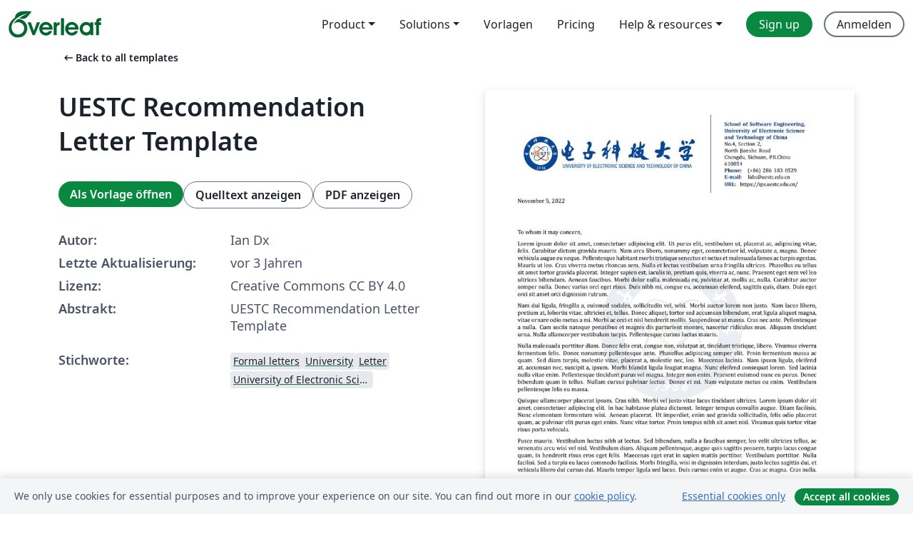

--- FILE ---
content_type: text/html; charset=utf-8
request_url: https://de.overleaf.com/latex/templates/uestc-recommendation-letter-template/nbzsztspxyyv
body_size: 12244
content:
<!DOCTYPE html><html lang="de"><head><title translate="no">UESTC Recommendation Letter Template - Overleaf, Online-LaTeX-Editor</title><meta name="twitter:title" content="UESTC Recommendation Letter Template"><meta name="og:title" content="UESTC Recommendation Letter Template"><meta name="description" content="UESTC Recommendation Letter Template"><meta itemprop="description" content="UESTC Recommendation Letter Template"><meta itemprop="image" content="https://writelatex.s3.amazonaws.com/published_ver/26553.jpeg?X-Amz-Expires=14400&amp;X-Amz-Date=20251211T201436Z&amp;X-Amz-Algorithm=AWS4-HMAC-SHA256&amp;X-Amz-Credential=AKIAWJBOALPNFPV7PVH5/20251211/us-east-1/s3/aws4_request&amp;X-Amz-SignedHeaders=host&amp;X-Amz-Signature=69fa7aa552bb0befbca55e88c3b547629e927a81bb9a89e1deeb8bb00f76e35c"><meta name="image" content="https://writelatex.s3.amazonaws.com/published_ver/26553.jpeg?X-Amz-Expires=14400&amp;X-Amz-Date=20251211T201436Z&amp;X-Amz-Algorithm=AWS4-HMAC-SHA256&amp;X-Amz-Credential=AKIAWJBOALPNFPV7PVH5/20251211/us-east-1/s3/aws4_request&amp;X-Amz-SignedHeaders=host&amp;X-Amz-Signature=69fa7aa552bb0befbca55e88c3b547629e927a81bb9a89e1deeb8bb00f76e35c"><meta itemprop="name" content="Overleaf, the Online LaTeX Editor"><meta name="twitter:card" content="summary"><meta name="twitter:site" content="@overleaf"><meta name="twitter:description" content="Ein einfach bedienbarer Online-LaTeX-Editor. Keine Installation notwendig, Zusammenarbeit in Echtzeit, Versionskontrolle, Hunderte von LaTeX-Vorlagen und mehr"><meta name="twitter:image" content="https://cdn.overleaf.com/img/ol-brand/overleaf_og_logo.png"><meta property="fb:app_id" content="400474170024644"><meta property="og:description" content="Ein einfach bedienbarer Online-LaTeX-Editor. Keine Installation notwendig, Zusammenarbeit in Echtzeit, Versionskontrolle, Hunderte von LaTeX-Vorlagen und mehr"><meta property="og:image" content="https://cdn.overleaf.com/img/ol-brand/overleaf_og_logo.png"><meta property="og:type" content="website"><meta name="viewport" content="width=device-width, initial-scale=1.0, user-scalable=yes"><link rel="icon" sizes="32x32" href="https://cdn.overleaf.com/favicon-32x32.png"><link rel="icon" sizes="16x16" href="https://cdn.overleaf.com/favicon-16x16.png"><link rel="icon" href="https://cdn.overleaf.com/favicon.svg" type="image/svg+xml"><link rel="apple-touch-icon" href="https://cdn.overleaf.com/apple-touch-icon.png"><link rel="mask-icon" href="https://cdn.overleaf.com/mask-favicon.svg" color="#046530"><link rel="canonical" href="https://de.overleaf.com/latex/templates/uestc-recommendation-letter-template/nbzsztspxyyv"><link rel="manifest" href="https://cdn.overleaf.com/web.sitemanifest"><link rel="stylesheet" href="https://cdn.overleaf.com/stylesheets/main-style-30a2ebb2f57aa239e365.css" id="main-stylesheet"><link rel="alternate" href="https://www.overleaf.com/latex/templates/uestc-recommendation-letter-template/nbzsztspxyyv" hreflang="en"><link rel="alternate" href="https://cs.overleaf.com/latex/templates/uestc-recommendation-letter-template/nbzsztspxyyv" hreflang="cs"><link rel="alternate" href="https://es.overleaf.com/latex/templates/uestc-recommendation-letter-template/nbzsztspxyyv" hreflang="es"><link rel="alternate" href="https://pt.overleaf.com/latex/templates/uestc-recommendation-letter-template/nbzsztspxyyv" hreflang="pt"><link rel="alternate" href="https://fr.overleaf.com/latex/templates/uestc-recommendation-letter-template/nbzsztspxyyv" hreflang="fr"><link rel="alternate" href="https://de.overleaf.com/latex/templates/uestc-recommendation-letter-template/nbzsztspxyyv" hreflang="de"><link rel="alternate" href="https://sv.overleaf.com/latex/templates/uestc-recommendation-letter-template/nbzsztspxyyv" hreflang="sv"><link rel="alternate" href="https://tr.overleaf.com/latex/templates/uestc-recommendation-letter-template/nbzsztspxyyv" hreflang="tr"><link rel="alternate" href="https://it.overleaf.com/latex/templates/uestc-recommendation-letter-template/nbzsztspxyyv" hreflang="it"><link rel="alternate" href="https://cn.overleaf.com/latex/templates/uestc-recommendation-letter-template/nbzsztspxyyv" hreflang="zh-CN"><link rel="alternate" href="https://no.overleaf.com/latex/templates/uestc-recommendation-letter-template/nbzsztspxyyv" hreflang="no"><link rel="alternate" href="https://ru.overleaf.com/latex/templates/uestc-recommendation-letter-template/nbzsztspxyyv" hreflang="ru"><link rel="alternate" href="https://da.overleaf.com/latex/templates/uestc-recommendation-letter-template/nbzsztspxyyv" hreflang="da"><link rel="alternate" href="https://ko.overleaf.com/latex/templates/uestc-recommendation-letter-template/nbzsztspxyyv" hreflang="ko"><link rel="alternate" href="https://ja.overleaf.com/latex/templates/uestc-recommendation-letter-template/nbzsztspxyyv" hreflang="ja"><link rel="preload" href="https://cdn.overleaf.com/js/de-json-47f8f5bfaab0cba9feec.js" as="script" nonce="iPVvxkX4M3fLQLHO0ID/VA=="><script type="text/javascript" nonce="iPVvxkX4M3fLQLHO0ID/VA==" id="ga-loader" data-ga-token="UA-112092690-1" data-ga-token-v4="G-RV4YBCCCWJ" data-cookie-domain=".overleaf.com" data-session-analytics-id="cfa78e41-7060-4ea7-9cab-20edc0bc81b1">var gaSettings = document.querySelector('#ga-loader').dataset;
var gaid = gaSettings.gaTokenV4;
var gaToken = gaSettings.gaToken;
var cookieDomain = gaSettings.cookieDomain;
var sessionAnalyticsId = gaSettings.sessionAnalyticsId;
if(gaid) {
    var additionalGaConfig = sessionAnalyticsId ? { 'user_id': sessionAnalyticsId } : {};
    window.dataLayer = window.dataLayer || [];
    function gtag(){
        dataLayer.push(arguments);
    }
    gtag('js', new Date());
    gtag('config', gaid, { 'anonymize_ip': true, ...additionalGaConfig });
}
if (gaToken) {
    window.ga = window.ga || function () {
        (window.ga.q = window.ga.q || []).push(arguments);
    }, window.ga.l = 1 * new Date();
}
var loadGA = window.olLoadGA = function() {
    if (gaid) {
        var s = document.createElement('script');
        s.setAttribute('async', 'async');
        s.setAttribute('src', 'https://www.googletagmanager.com/gtag/js?id=' + gaid);
        document.querySelector('head').append(s);
    } 
    if (gaToken) {
        (function(i,s,o,g,r,a,m){i['GoogleAnalyticsObject']=r;i[r]=i[r]||function(){
        (i[r].q=i[r].q||[]).push(arguments)},i[r].l=1*new Date();a=s.createElement(o),
        m=s.getElementsByTagName(o)[0];a.async=1;a.src=g;m.parentNode.insertBefore(a,m)
        })(window,document,'script','//www.google-analytics.com/analytics.js','ga');
        ga('create', gaToken, cookieDomain.replace(/^\./, ""));
        ga('set', 'anonymizeIp', true);
        if (sessionAnalyticsId) {
            ga('set', 'userId', sessionAnalyticsId);
        }
        ga('send', 'pageview');
    }
};
// Check if consent given (features/cookie-banner)
var oaCookie = document.cookie.split('; ').find(function(cookie) {
    return cookie.startsWith('oa=');
});
if(oaCookie) {
    var oaCookieValue = oaCookie.split('=')[1];
    if(oaCookieValue === '1') {
        loadGA();
    }
}
</script><meta name="ol-csrfToken" content="2m17QUQ9-AbuNWQmLfoIo7UWqmcSNvC5fsrM"><meta name="ol-baseAssetPath" content="https://cdn.overleaf.com/"><meta name="ol-mathJaxPath" content="/js/libs/mathjax-3.2.2/es5/tex-svg-full.js"><meta name="ol-dictionariesRoot" content="/js/dictionaries/0.0.3/"><meta name="ol-usersEmail" content=""><meta name="ol-ab" data-type="json" content="{}"><meta name="ol-user_id"><meta name="ol-i18n" data-type="json" content="{&quot;currentLangCode&quot;:&quot;de&quot;}"><meta name="ol-ExposedSettings" data-type="json" content="{&quot;isOverleaf&quot;:true,&quot;appName&quot;:&quot;Overleaf&quot;,&quot;adminEmail&quot;:&quot;support@overleaf.com&quot;,&quot;dropboxAppName&quot;:&quot;Overleaf&quot;,&quot;ieeeBrandId&quot;:15,&quot;hasAffiliationsFeature&quot;:true,&quot;hasSamlFeature&quot;:true,&quot;samlInitPath&quot;:&quot;/saml/ukamf/init&quot;,&quot;hasLinkUrlFeature&quot;:true,&quot;hasLinkedProjectFileFeature&quot;:true,&quot;hasLinkedProjectOutputFileFeature&quot;:true,&quot;siteUrl&quot;:&quot;https://www.overleaf.com&quot;,&quot;emailConfirmationDisabled&quot;:false,&quot;maxEntitiesPerProject&quot;:2000,&quot;maxUploadSize&quot;:52428800,&quot;projectUploadTimeout&quot;:120000,&quot;recaptchaSiteKey&quot;:&quot;6LebiTwUAAAAAMuPyjA4pDA4jxPxPe2K9_ndL74Q&quot;,&quot;recaptchaDisabled&quot;:{&quot;invite&quot;:true,&quot;login&quot;:false,&quot;passwordReset&quot;:false,&quot;register&quot;:false,&quot;addEmail&quot;:false},&quot;textExtensions&quot;:[&quot;tex&quot;,&quot;latex&quot;,&quot;sty&quot;,&quot;cls&quot;,&quot;bst&quot;,&quot;bib&quot;,&quot;bibtex&quot;,&quot;txt&quot;,&quot;tikz&quot;,&quot;mtx&quot;,&quot;rtex&quot;,&quot;md&quot;,&quot;asy&quot;,&quot;lbx&quot;,&quot;bbx&quot;,&quot;cbx&quot;,&quot;m&quot;,&quot;lco&quot;,&quot;dtx&quot;,&quot;ins&quot;,&quot;ist&quot;,&quot;def&quot;,&quot;clo&quot;,&quot;ldf&quot;,&quot;rmd&quot;,&quot;lua&quot;,&quot;gv&quot;,&quot;mf&quot;,&quot;yml&quot;,&quot;yaml&quot;,&quot;lhs&quot;,&quot;mk&quot;,&quot;xmpdata&quot;,&quot;cfg&quot;,&quot;rnw&quot;,&quot;ltx&quot;,&quot;inc&quot;],&quot;editableFilenames&quot;:[&quot;latexmkrc&quot;,&quot;.latexmkrc&quot;,&quot;makefile&quot;,&quot;gnumakefile&quot;],&quot;validRootDocExtensions&quot;:[&quot;tex&quot;,&quot;Rtex&quot;,&quot;ltx&quot;,&quot;Rnw&quot;],&quot;fileIgnorePattern&quot;:&quot;**/{{__MACOSX,.git,.texpadtmp,.R}{,/**},.!(latexmkrc),*.{dvi,aux,log,toc,out,pdfsync,synctex,synctex(busy),fdb_latexmk,fls,nlo,ind,glo,gls,glg,bbl,blg,doc,docx,gz,swp}}&quot;,&quot;sentryAllowedOriginRegex&quot;:&quot;^(https://[a-z]+\\\\.overleaf.com|https://cdn.overleaf.com|https://compiles.overleafusercontent.com)/&quot;,&quot;sentryDsn&quot;:&quot;https://4f0989f11cb54142a5c3d98b421b930a@app.getsentry.com/34706&quot;,&quot;sentryEnvironment&quot;:&quot;production&quot;,&quot;sentryRelease&quot;:&quot;f5b3b3543bf4efcbf0d99caa6325259132823c77&quot;,&quot;hotjarId&quot;:&quot;5148484&quot;,&quot;hotjarVersion&quot;:&quot;6&quot;,&quot;enableSubscriptions&quot;:true,&quot;gaToken&quot;:&quot;UA-112092690-1&quot;,&quot;gaTokenV4&quot;:&quot;G-RV4YBCCCWJ&quot;,&quot;propensityId&quot;:&quot;propensity-001384&quot;,&quot;cookieDomain&quot;:&quot;.overleaf.com&quot;,&quot;templateLinks&quot;:[{&quot;name&quot;:&quot;Journal articles&quot;,&quot;url&quot;:&quot;/gallery/tagged/academic-journal&quot;,&quot;trackingKey&quot;:&quot;academic-journal&quot;},{&quot;name&quot;:&quot;Books&quot;,&quot;url&quot;:&quot;/gallery/tagged/book&quot;,&quot;trackingKey&quot;:&quot;book&quot;},{&quot;name&quot;:&quot;Formal letters&quot;,&quot;url&quot;:&quot;/gallery/tagged/formal-letter&quot;,&quot;trackingKey&quot;:&quot;formal-letter&quot;},{&quot;name&quot;:&quot;Assignments&quot;,&quot;url&quot;:&quot;/gallery/tagged/homework&quot;,&quot;trackingKey&quot;:&quot;homework-assignment&quot;},{&quot;name&quot;:&quot;Posters&quot;,&quot;url&quot;:&quot;/gallery/tagged/poster&quot;,&quot;trackingKey&quot;:&quot;poster&quot;},{&quot;name&quot;:&quot;Presentations&quot;,&quot;url&quot;:&quot;/gallery/tagged/presentation&quot;,&quot;trackingKey&quot;:&quot;presentation&quot;},{&quot;name&quot;:&quot;Reports&quot;,&quot;url&quot;:&quot;/gallery/tagged/report&quot;,&quot;trackingKey&quot;:&quot;lab-report&quot;},{&quot;name&quot;:&quot;CVs and résumés&quot;,&quot;url&quot;:&quot;/gallery/tagged/cv&quot;,&quot;trackingKey&quot;:&quot;cv&quot;},{&quot;name&quot;:&quot;Theses&quot;,&quot;url&quot;:&quot;/gallery/tagged/thesis&quot;,&quot;trackingKey&quot;:&quot;thesis&quot;},{&quot;name&quot;:&quot;view_all&quot;,&quot;url&quot;:&quot;/latex/templates&quot;,&quot;trackingKey&quot;:&quot;view-all&quot;}],&quot;labsEnabled&quot;:true,&quot;wikiEnabled&quot;:true,&quot;templatesEnabled&quot;:true,&quot;cioWriteKey&quot;:&quot;2530db5896ec00db632a&quot;,&quot;cioSiteId&quot;:&quot;6420c27bb72163938e7d&quot;}"><meta name="ol-splitTestVariants" data-type="json" content="{&quot;hotjar-marketing&quot;:&quot;default&quot;}"><meta name="ol-splitTestInfo" data-type="json" content="{&quot;hotjar-marketing&quot;:{&quot;phase&quot;:&quot;release&quot;,&quot;badgeInfo&quot;:{&quot;tooltipText&quot;:&quot;&quot;,&quot;url&quot;:&quot;&quot;}}}"><meta name="ol-algolia" data-type="json" content="{&quot;appId&quot;:&quot;SK53GL4JLY&quot;,&quot;apiKey&quot;:&quot;9ac63d917afab223adbd2cd09ad0eb17&quot;,&quot;indexes&quot;:{&quot;wiki&quot;:&quot;learn-wiki&quot;,&quot;gallery&quot;:&quot;gallery-production&quot;}}"><meta name="ol-isManagedAccount" data-type="boolean"><meta name="ol-shouldLoadHotjar" data-type="boolean"></head><body class="website-redesign" data-theme="default"><a class="skip-to-content" href="#main-content">Zum Inhalt springen</a><nav class="navbar navbar-default navbar-main navbar-expand-lg website-redesign-navbar" aria-label="Primary"><div class="container-fluid navbar-container"><div class="navbar-header"><a class="navbar-brand" href="/" aria-label="Overleaf"><div class="navbar-logo"></div></a></div><button class="navbar-toggler collapsed" id="navbar-toggle-btn" type="button" data-bs-toggle="collapse" data-bs-target="#navbar-main-collapse" aria-controls="navbar-main-collapse" aria-expanded="false" aria-label="Toggle Navigation"><span class="material-symbols" aria-hidden="true" translate="no">menu</span></button><div class="navbar-collapse collapse" id="navbar-main-collapse"><ul class="nav navbar-nav navbar-right ms-auto" role="menubar"><!-- loop over header_extras--><li class="dropdown subdued" role="none"><button class="dropdown-toggle" aria-haspopup="true" aria-expanded="false" data-bs-toggle="dropdown" role="menuitem" event-tracking="menu-expand" event-tracking-mb="true" event-tracking-trigger="click" event-segmentation="{&quot;item&quot;:&quot;product&quot;,&quot;location&quot;:&quot;top-menu&quot;}">Product</button><ul class="dropdown-menu dropdown-menu-end" role="menu"><li role="none"><a class="dropdown-item" role="menuitem" href="/about/features-overview" event-tracking="menu-click" event-tracking-mb="true" event-tracking-trigger="click" event-segmentation='{"item":"premium-features","location":"top-menu"}'>Features</a></li><li role="none"><a class="dropdown-item" role="menuitem" href="/about/ai-features" event-tracking="menu-click" event-tracking-mb="true" event-tracking-trigger="click" event-segmentation='{"item":"ai-features","location":"top-menu"}'>AI</a></li></ul></li><li class="dropdown subdued" role="none"><button class="dropdown-toggle" aria-haspopup="true" aria-expanded="false" data-bs-toggle="dropdown" role="menuitem" event-tracking="menu-expand" event-tracking-mb="true" event-tracking-trigger="click" event-segmentation="{&quot;item&quot;:&quot;solutions&quot;,&quot;location&quot;:&quot;top-menu&quot;}">Solutions</button><ul class="dropdown-menu dropdown-menu-end" role="menu"><li role="none"><a class="dropdown-item" role="menuitem" href="/for/enterprises" event-tracking="menu-click" event-tracking-mb="true" event-tracking-trigger="click" event-segmentation='{"item":"enterprises","location":"top-menu"}'>For business</a></li><li role="none"><a class="dropdown-item" role="menuitem" href="/for/universities" event-tracking="menu-click" event-tracking-mb="true" event-tracking-trigger="click" event-segmentation='{"item":"universities","location":"top-menu"}'>Für Universitäten</a></li><li role="none"><a class="dropdown-item" role="menuitem" href="/for/government" event-tracking="menu-click" event-tracking-mb="true" event-tracking-trigger="click" event-segmentation='{"item":"government","location":"top-menu"}'>For government</a></li><li role="none"><a class="dropdown-item" role="menuitem" href="/for/publishers" event-tracking="menu-click" event-tracking-mb="true" event-tracking-trigger="click" event-segmentation='{"item":"publishers","location":"top-menu"}'>Für Verlage</a></li><li role="none"><a class="dropdown-item" role="menuitem" href="/about/customer-stories" event-tracking="menu-click" event-tracking-mb="true" event-tracking-trigger="click" event-segmentation='{"item":"customer-stories","location":"top-menu"}'>Customer stories</a></li></ul></li><li class="subdued" role="none"><a class="nav-link subdued" role="menuitem" href="/latex/templates" event-tracking="menu-click" event-tracking-mb="true" event-tracking-trigger="click" event-segmentation='{"item":"templates","location":"top-menu"}'>Vorlagen</a></li><li class="subdued" role="none"><a class="nav-link subdued" role="menuitem" href="/user/subscription/plans" event-tracking="menu-click" event-tracking-mb="true" event-tracking-trigger="click" event-segmentation='{"item":"pricing","location":"top-menu"}'>Pricing</a></li><li class="dropdown subdued nav-item-help" role="none"><button class="dropdown-toggle" aria-haspopup="true" aria-expanded="false" data-bs-toggle="dropdown" role="menuitem" event-tracking="menu-expand" event-tracking-mb="true" event-tracking-trigger="click" event-segmentation="{&quot;item&quot;:&quot;help-and-resources&quot;,&quot;location&quot;:&quot;top-menu&quot;}">Help & resources</button><ul class="dropdown-menu dropdown-menu-end" role="menu"><li role="none"><a class="dropdown-item" role="menuitem" href="/learn" event-tracking="menu-click" event-tracking-mb="true" event-tracking-trigger="click" event-segmentation='{"item":"learn","location":"top-menu"}'>Dokumentation</a></li><li role="none"><a class="dropdown-item" role="menuitem" href="/for/community/resources" event-tracking="menu-click" event-tracking-mb="true" event-tracking-trigger="click" event-segmentation='{"item":"help-guides","location":"top-menu"}'>Help guides</a></li><li role="none"><a class="dropdown-item" role="menuitem" href="/about/why-latex" event-tracking="menu-click" event-tracking-mb="true" event-tracking-trigger="click" event-segmentation='{"item":"why-latex","location":"top-menu"}'>Why LaTeX?</a></li><li role="none"><a class="dropdown-item" role="menuitem" href="/blog" event-tracking="menu-click" event-tracking-mb="true" event-tracking-trigger="click" event-segmentation='{"item":"blog","location":"top-menu"}'>Blog</a></li><li role="none"><a class="dropdown-item" role="menuitem" data-ol-open-contact-form-modal="contact-us" data-bs-target="#contactUsModal" href data-bs-toggle="modal" event-tracking="menu-click" event-tracking-mb="true" event-tracking-trigger="click" event-segmentation='{"item":"contact","location":"top-menu"}'><span>Kontaktiere uns</span></a></li></ul></li><!-- logged out--><!-- register link--><li class="primary" role="none"><a class="nav-link" role="menuitem" href="/register" event-tracking="menu-click" event-tracking-action="clicked" event-tracking-trigger="click" event-tracking-mb="true" event-segmentation='{"page":"/latex/templates/uestc-recommendation-letter-template/nbzsztspxyyv","item":"register","location":"top-menu"}'>Sign up</a></li><!-- login link--><li role="none"><a class="nav-link" role="menuitem" href="/login" event-tracking="menu-click" event-tracking-action="clicked" event-tracking-trigger="click" event-tracking-mb="true" event-segmentation='{"page":"/latex/templates/uestc-recommendation-letter-template/nbzsztspxyyv","item":"login","location":"top-menu"}'>Anmelden</a></li><!-- projects link and account menu--></ul></div></div></nav><main class="gallery content content-page" id="main-content"><div class="container"><div class="row previous-page-link-container"><div class="col-lg-6"><a class="previous-page-link" href="/latex/templates"><span class="material-symbols material-symbols-rounded" aria-hidden="true" translate="no">arrow_left_alt</span>Back to all templates</a></div></div><div class="row"><div class="col-md-6 template-item-left-section"><div class="row"><div class="col-md-12"><div class="gallery-item-title"><h1 class="h2">UESTC Recommendation Letter Template</h1></div></div></div><div class="row cta-links-container"><div class="col-md-12 cta-links"><a class="btn btn-primary cta-link" href="/project/new/template/26553?id=113978532&amp;latexEngine=lualatex&amp;mainFile=main.tex&amp;templateName=UESTC+Recommendation+Letter+Template&amp;texImage=texlive-full%3A2025.1" event-tracking-mb="true" event-tracking="gallery-open-template" event-tracking-trigger="click">Als Vorlage öffnen</a><button class="btn btn-secondary cta-link" data-bs-toggle="modal" data-bs-target="#modalViewSource" event-tracking-mb="true" event-tracking="gallery-view-source" event-tracking-trigger="click">Quelltext anzeigen</button><a class="btn btn-secondary cta-link" href="/latex/templates/uestc-recommendation-letter-template/nbzsztspxyyv.pdf" target="_blank" event-tracking-mb="true" event-tracking="gallery-download-pdf" event-tracking-trigger="click">PDF anzeigen</a></div></div><div class="template-details-container"><div class="template-detail"><div><b>Autor:</b></div><div>Ian Dx</div></div><div class="template-detail"><div><b>Letzte Aktualisierung:</b></div><div><span data-bs-toggle="tooltip" data-bs-placement="bottom" data-timestamp-for-title="1667664887">vor 3 Jahren</span></div></div><div class="template-detail"><div><b>Lizenz:</b></div><div>Creative Commons CC BY 4.0</div></div><div class="template-detail"><div><b>Abstrakt:</b></div><div class="gallery-abstract" data-ol-mathjax>UESTC Recommendation Letter Template</div></div><div class="template-detail tags"><div><b>Stichworte:</b></div><div><div class="badge-link-list"><a class="badge-link badge-link-light" href="/gallery/tagged/formal-letter"><span class="badge text-dark bg-light"><span class="badge-content" data-badge-tooltip data-bs-placement="bottom" data-bs-title="Formal letters">Formal letters</span></span></a><a class="badge-link badge-link-light" href="/gallery/tagged/university"><span class="badge text-dark bg-light"><span class="badge-content" data-badge-tooltip data-bs-placement="bottom" data-bs-title="University">University</span></span></a><a class="badge-link badge-link-light" href="/gallery/tagged/letter"><span class="badge text-dark bg-light"><span class="badge-content" data-badge-tooltip data-bs-placement="bottom" data-bs-title="Letter">Letter</span></span></a><a class="badge-link badge-link-light" href="/gallery/tagged/uestc"><span class="badge text-dark bg-light"><span class="badge-content" data-badge-tooltip data-bs-placement="bottom" data-bs-title="University of Electronic Science and Technology of China">University of Electronic Science and Technology of China</span></span></a></div></div></div></div></div><div class="col-md-6 template-item-right-section"><div class="entry"><div class="row"><div class="col-md-12"><div class="gallery-large-pdf-preview"><img src="https://writelatex.s3.amazonaws.com/published_ver/26553.jpeg?X-Amz-Expires=14400&amp;X-Amz-Date=20251211T201436Z&amp;X-Amz-Algorithm=AWS4-HMAC-SHA256&amp;X-Amz-Credential=AKIAWJBOALPNFPV7PVH5/20251211/us-east-1/s3/aws4_request&amp;X-Amz-SignedHeaders=host&amp;X-Amz-Signature=69fa7aa552bb0befbca55e88c3b547629e927a81bb9a89e1deeb8bb00f76e35c" alt="UESTC Recommendation Letter Template"></div></div></div></div></div></div><div class="row section-row"><div class="col-md-12"><div class="begin-now-card"><div class="card card-pattern"><div class="card-body"><p class="dm-mono"><span class="font-size-display-xs"><span class="text-purple-bright">\begin</span><wbr><span class="text-green-bright">{</span><span>now</span><span class="text-green-bright">}</span></span></p><p>Discover why over 20 million people worldwide trust Overleaf with their work.</p><p class="card-links"><a class="btn btn-primary card-link" href="/register">Sign up for free</a><a class="btn card-link btn-secondary" href="/user/subscription/plans">Explore all plans</a></p></div></div></div></div></div></div></main><div class="modal fade" id="modalViewSource" tabindex="-1" role="dialog" aria-labelledby="modalViewSourceTitle" aria-hidden="true"><div class="modal-dialog" role="document"><div class="modal-content"><div class="modal-header"><h3 class="modal-title" id="modalViewSourceTitle">Quelldateien</h3><button class="btn-close" type="button" data-bs-dismiss="modal" aria-label="Close"></button></div><div class="modal-body"><pre><code>% 调用UESTCLetter.cls捏
\documentclass{UESTCLetter}
\usepackage{fontspec} 
\usepackage{tikz}
\usepackage{xcolor}
\definecolor{uestcblue}{rgb}{0.0549, 0.208, 0.545}
\usepackage{lipsum}
\usepackage{fancyhdr}
\usepackage{lastpage}
\usepackage{eso-pic}


\pagestyle{fancy}
\fancyhf{}
\renewcommand{\headrulewidth}{0pt}
\renewcommand{\footrulewidth}{0pt}
\rhead{Page \thepage \hspace{1pt} of \pageref{LastPage}}

% 字体捏
\setmainfont[ExternalLocation=fonts/]{Cambria.ttf}[BoldFont=CambriaBold.ttf, ItalicFont=CambriaItalic.ttf, BoldItalicFont=CambriaBoldItalic.ttf]


% 背景图捏
\newcommand{\watermark}[3]{\AddToShipoutPictureBG{
\parbox[b][\paperheight]{\paperwidth}{
\vfill
\centering
\begin{tikzpicture}
    \path (0,0) -- (\paperwidth,\paperheight);
    \node[opacity=.1] at (current page.center)
    {\includegraphics[width=0.55\textwidth]{images/background.png}};
\end{tikzpicture}
\vfill}}}


\makeatletter
\def\parsecomma#1,#2\endparsecomma{\def\page@x{#1}\def\page@y{#2}}
\tikzdeclarecoordinatesystem{page}{
    \parsecomma#1\endparsecomma
    \pgfpointanchor{current page}{north east}
    \pgf@xc=\pgf@x%
    \pgf@yc=\pgf@y%
    \pgfpointanchor{current page}{south west}
    \pgf@xb=\pgf@x%
    \pgf@yb=\pgf@y%
    \pgfmathparse{(\pgf@xc-\pgf@xb)/2.*\page@x+(\pgf@xc+\pgf@xb)/2.}
    \expandafter\pgf@x\expandafter=\pgfmathresult pt
    \pgfmathparse{(\pgf@yc-\pgf@yb)/2.*\page@y+(\pgf@yc+\pgf@yb)/2.}
    \expandafter\pgf@y\expandafter=\pgfmathresult pt
}
\makeatother

% 要填的信息捏
\input{info.tex}


\def\newSchoolName{\hspace{-1.2mm}\textbf{\color{uestcblue}\schoolName}} 
\def\newEmail{\textbf{\color{uestcblue}E-mail}: \email}
\def\newTel{\textbf{\color{uestcblue}Phone}: \tel}
\def\newUrl{\textbf{\color{uestcblue}URL}: \url}

% 右边的地址
\def\newaddress{
\newSchoolName\\ 
\address\\ 
\newTel\\ 
\newEmail\\ 
\newUrl 
}


% 推荐人签名和备注捏
\signature{ 
\includegraphics[scale=0.40]{images/signature.png}
\recommender
}


% 日期捏
\date{\letterDate} 

\begin{document}

\begin{letter}{}

% 上面的东西捏
\begin{tikzpicture}[remember picture,overlay,,every node/.style={anchor=center}]
\node[text width=7cm] at (page cs:0.62,0.73){\small \newaddress};
\end{tikzpicture} 

% hello
\opening{\greeting}

% 背景捏
\watermark{}{}{}

% 正文捏
\letterBody

% b-bye
\closing{\goodbye}

\end{letter}

\end{document}</code></pre></div><div class="modal-footer"><button class="btn btn-secondary" type="button" data-bs-dismiss="modal">Schließen</button></div></div></div></div><footer class="fat-footer hidden-print website-redesign-fat-footer"><div class="fat-footer-container"><div class="fat-footer-sections"><div class="footer-section" id="footer-brand"><a class="footer-brand" href="/" aria-label="Overleaf"></a></div><div class="footer-section"><h2 class="footer-section-heading">Über uns</h2><ul class="list-unstyled"><li><a href="/about">Über uns</a></li><li><a href="https://digitalscience.pinpointhq.com/">Karriere</a></li><li><a href="/blog">Blog</a></li></ul></div><div class="footer-section"><h2 class="footer-section-heading">Solutions</h2><ul class="list-unstyled"><li><a href="/for/enterprises">For business</a></li><li><a href="/for/universities">Für Universitäten</a></li><li><a href="/for/government">For government</a></li><li><a href="/for/publishers">Für Verlage</a></li><li><a href="/about/customer-stories">Customer stories</a></li></ul></div><div class="footer-section"><h2 class="footer-section-heading">Lernen</h2><ul class="list-unstyled"><li><a href="/learn/latex/Learn_LaTeX_in_30_minutes">LaTeX in 30 Minuten</a></li><li><a href="/latex/templates">Vorlagen</a></li><li><a href="/events/webinars">Webinare</a></li><li><a href="/learn/latex/Tutorials">Tutorials</a></li><li><a href="/learn/latex/Inserting_Images">So fügst du Bilder ein</a></li><li><a href="/learn/latex/Tables">So erstellst du Tabellen</a></li></ul></div><div class="footer-section"><h2 class="footer-section-heading">Pricing</h2><ul class="list-unstyled"><li><a href="/user/subscription/plans?itm_referrer=footer-for-indv">For individuals</a></li><li><a href="/user/subscription/plans?plan=group&amp;itm_referrer=footer-for-groups">For groups and organizations</a></li><li><a href="/user/subscription/plans?itm_referrer=footer-for-students#student-annual">Für Studierende</a></li></ul></div><div class="footer-section"><h2 class="footer-section-heading">Mach mit</h2><ul class="list-unstyled"><li><a href="https://forms.gle/67PSpN1bLnjGCmPQ9">Teile uns deine Meinung mit</a></li></ul></div><div class="footer-section"><h2 class="footer-section-heading">Hilfe</h2><ul class="list-unstyled"><li><a href="/learn">Dokumentation </a></li><li><a href="/contact">Kontaktiere uns </a></li><li><a href="https://status.overleaf.com/">Website-Status</a></li></ul></div></div><div class="fat-footer-base"><div class="fat-footer-base-section fat-footer-base-meta"><div class="fat-footer-base-item"><div class="fat-footer-base-copyright">© 2025 Overleaf</div><a href="/legal">Datenschutz und Nutzungsbedingungen</a><a href="https://www.digital-science.com/security-certifications/">Compliance</a></div><ul class="fat-footer-base-item list-unstyled fat-footer-base-language"><li class="dropdown dropup subdued language-picker" dropdown><button class="btn btn-link btn-inline-link" id="language-picker-toggle" dropdown-toggle data-ol-lang-selector-tooltip data-bs-toggle="dropdown" aria-haspopup="true" aria-expanded="false" aria-label="Select Sprache" tooltip="Sprache" title="Sprache"><span class="material-symbols" aria-hidden="true" translate="no">translate</span>&nbsp;<span class="language-picker-text">Deutsch</span></button><ul class="dropdown-menu dropdown-menu-sm-width" role="menu" aria-labelledby="language-picker-toggle"><li class="dropdown-header">Sprache</li><li class="lng-option"><a class="menu-indent dropdown-item" href="https://www.overleaf.com/latex/templates/uestc-recommendation-letter-template/nbzsztspxyyv" role="menuitem" aria-selected="false">English</a></li><li class="lng-option"><a class="menu-indent dropdown-item" href="https://cs.overleaf.com/latex/templates/uestc-recommendation-letter-template/nbzsztspxyyv" role="menuitem" aria-selected="false">Čeština</a></li><li class="lng-option"><a class="menu-indent dropdown-item" href="https://es.overleaf.com/latex/templates/uestc-recommendation-letter-template/nbzsztspxyyv" role="menuitem" aria-selected="false">Español</a></li><li class="lng-option"><a class="menu-indent dropdown-item" href="https://pt.overleaf.com/latex/templates/uestc-recommendation-letter-template/nbzsztspxyyv" role="menuitem" aria-selected="false">Português</a></li><li class="lng-option"><a class="menu-indent dropdown-item" href="https://fr.overleaf.com/latex/templates/uestc-recommendation-letter-template/nbzsztspxyyv" role="menuitem" aria-selected="false">Français</a></li><li class="lng-option"><a class="menu-indent dropdown-item active" href="https://de.overleaf.com/latex/templates/uestc-recommendation-letter-template/nbzsztspxyyv" role="menuitem" aria-selected="true">Deutsch<span class="material-symbols dropdown-item-trailing-icon" aria-hidden="true" translate="no">check</span></a></li><li class="lng-option"><a class="menu-indent dropdown-item" href="https://sv.overleaf.com/latex/templates/uestc-recommendation-letter-template/nbzsztspxyyv" role="menuitem" aria-selected="false">Svenska</a></li><li class="lng-option"><a class="menu-indent dropdown-item" href="https://tr.overleaf.com/latex/templates/uestc-recommendation-letter-template/nbzsztspxyyv" role="menuitem" aria-selected="false">Türkçe</a></li><li class="lng-option"><a class="menu-indent dropdown-item" href="https://it.overleaf.com/latex/templates/uestc-recommendation-letter-template/nbzsztspxyyv" role="menuitem" aria-selected="false">Italiano</a></li><li class="lng-option"><a class="menu-indent dropdown-item" href="https://cn.overleaf.com/latex/templates/uestc-recommendation-letter-template/nbzsztspxyyv" role="menuitem" aria-selected="false">简体中文</a></li><li class="lng-option"><a class="menu-indent dropdown-item" href="https://no.overleaf.com/latex/templates/uestc-recommendation-letter-template/nbzsztspxyyv" role="menuitem" aria-selected="false">Norsk</a></li><li class="lng-option"><a class="menu-indent dropdown-item" href="https://ru.overleaf.com/latex/templates/uestc-recommendation-letter-template/nbzsztspxyyv" role="menuitem" aria-selected="false">Русский</a></li><li class="lng-option"><a class="menu-indent dropdown-item" href="https://da.overleaf.com/latex/templates/uestc-recommendation-letter-template/nbzsztspxyyv" role="menuitem" aria-selected="false">Dansk</a></li><li class="lng-option"><a class="menu-indent dropdown-item" href="https://ko.overleaf.com/latex/templates/uestc-recommendation-letter-template/nbzsztspxyyv" role="menuitem" aria-selected="false">한국어</a></li><li class="lng-option"><a class="menu-indent dropdown-item" href="https://ja.overleaf.com/latex/templates/uestc-recommendation-letter-template/nbzsztspxyyv" role="menuitem" aria-selected="false">日本語</a></li></ul></li></ul></div><div class="fat-footer-base-section fat-footer-base-social"><div class="fat-footer-base-item"><a class="fat-footer-social x-logo" href="https://x.com/overleaf"><svg xmlns="http://www.w3.org/2000/svg" viewBox="0 0 1200 1227" height="25"><path d="M714.163 519.284L1160.89 0H1055.03L667.137 450.887L357.328 0H0L468.492 681.821L0 1226.37H105.866L515.491 750.218L842.672 1226.37H1200L714.137 519.284H714.163ZM569.165 687.828L521.697 619.934L144.011 79.6944H306.615L611.412 515.685L658.88 583.579L1055.08 1150.3H892.476L569.165 687.854V687.828Z"></path></svg><span class="visually-hidden">Overleaf bei X</span></a><a class="fat-footer-social facebook-logo" href="https://www.facebook.com/overleaf.editor"><svg xmlns="http://www.w3.org/2000/svg" viewBox="0 0 666.66668 666.66717" height="25"><defs><clipPath id="a" clipPathUnits="userSpaceOnUse"><path d="M0 700h700V0H0Z"></path></clipPath></defs><g clip-path="url(#a)" transform="matrix(1.33333 0 0 -1.33333 -133.333 800)"><path class="background" d="M0 0c0 138.071-111.929 250-250 250S-500 138.071-500 0c0-117.245 80.715-215.622 189.606-242.638v166.242h-51.552V0h51.552v32.919c0 85.092 38.508 124.532 122.048 124.532 15.838 0 43.167-3.105 54.347-6.211V81.986c-5.901.621-16.149.932-28.882.932-40.993 0-56.832-15.528-56.832-55.9V0h81.659l-14.028-76.396h-67.631v-171.773C-95.927-233.218 0-127.818 0 0" fill="#0866ff" transform="translate(600 350)"></path><path class="text" d="m0 0 14.029 76.396H-67.63v27.019c0 40.372 15.838 55.899 56.831 55.899 12.733 0 22.981-.31 28.882-.931v69.253c-11.18 3.106-38.509 6.212-54.347 6.212-83.539 0-122.048-39.441-122.048-124.533V76.396h-51.552V0h51.552v-166.242a250.559 250.559 0 0 1 60.394-7.362c10.254 0 20.358.632 30.288 1.831V0Z" fill="#fff" transform="translate(447.918 273.604)"></path></g></svg><span class="visually-hidden">Overleaf bei Facebook</span></a><a class="fat-footer-social linkedin-logo" href="https://www.linkedin.com/company/writelatex-limited"><svg xmlns="http://www.w3.org/2000/svg" viewBox="0 0 72 72" height="25"><g fill="none" fill-rule="evenodd"><path class="background" fill="#0B66C3" d="M8 72h56a8 8 0 0 0 8-8V8a8 8 0 0 0-8-8H8a8 8 0 0 0-8 8v56a8 8 0 0 0 8 8"></path><path class="text" fill="#FFF" d="M62 62H51.316V43.802c0-4.99-1.896-7.777-5.845-7.777-4.296 0-6.54 2.901-6.54 7.777V62H28.632V27.333H38.93v4.67s3.096-5.729 10.453-5.729c7.353 0 12.617 4.49 12.617 13.777zM16.35 22.794c-3.508 0-6.35-2.864-6.35-6.397C10 12.864 12.842 10 16.35 10c3.507 0 6.347 2.864 6.347 6.397 0 3.533-2.84 6.397-6.348 6.397ZM11.032 62h10.736V27.333H11.033V62"></path></g></svg><span class="visually-hidden">Overleaf bei LinkedIn</span></a></div></div></div></div></footer><section class="cookie-banner hidden-print hidden" aria-label="Cookie banner"><div class="cookie-banner-content">We only use cookies for essential purposes and to improve your experience on our site. You can find out more in our <a href="/legal#Cookies">cookie policy</a>.</div><div class="cookie-banner-actions"><button class="btn btn-link btn-sm" type="button" data-ol-cookie-banner-set-consent="essential">Essential cookies only</button><button class="btn btn-primary btn-sm" type="button" data-ol-cookie-banner-set-consent="all">Accept all cookies</button></div></section><div class="modal fade" id="contactUsModal" tabindex="-1" aria-labelledby="contactUsModalLabel" data-ol-contact-form-modal="contact-us"><div class="modal-dialog"><form name="contactForm" data-ol-async-form data-ol-contact-form data-ol-contact-form-with-search="true" role="form" aria-label="Kontaktiere uns" action="/support"><input name="inbox" type="hidden" value="support"><div class="modal-content"><div class="modal-header"><h4 class="modal-title" id="contactUsModalLabel">Kontaktiere uns</h4><button class="btn-close" type="button" data-bs-dismiss="modal" aria-label="Schließen"><span aria-hidden="true"></span></button></div><div class="modal-body"><div data-ol-not-sent><div class="modal-form-messages"><div class="form-messages-bottom-margin" data-ol-form-messages-new-style="" role="alert"></div><div class="notification notification-type-error" hidden data-ol-custom-form-message="error_performing_request" role="alert" aria-live="polite"><div class="notification-icon"><span class="material-symbols" aria-hidden="true" translate="no">error</span></div><div class="notification-content text-left">Es ist ein Fehler aufgetreten. Bitte versuche es erneut..</div></div></div><label class="form-label" for="contact-us-email-631">E-Mail</label><div class="mb-3"><input class="form-control" name="email" id="contact-us-email-631" required type="email" spellcheck="false" maxlength="255" value="" data-ol-contact-form-email-input></div><div class="form-group"><label class="form-label" for="contact-us-subject-631">Betreff</label><div class="mb-3"><input class="form-control" name="subject" id="contact-us-subject-631" required autocomplete="off" maxlength="255"><div data-ol-search-results-wrapper hidden><ul class="dropdown-menu contact-suggestions-dropdown show" data-ol-search-results aria-role="region" aria-label="Hilfeartikel passend zu deinem Thema"><li class="dropdown-header">Hast du dir schon <a href="/learn/kb" target="_blank">Wissensdatenbank</a> angeschaut?</li><li><hr class="dropdown-divider"></li><div data-ol-search-results-container></div></ul></div></div></div><label class="form-label" for="contact-us-sub-subject-631">What do you need help with?</label><div class="mb-3"><select class="form-select" name="subSubject" id="contact-us-sub-subject-631" required autocomplete="off"><option selected disabled>Please select…</option><option>Using LaTeX</option><option>Using the Overleaf Editor</option><option>Using Writefull</option><option>Logging in or managing your account</option><option>Managing your subscription</option><option>Using premium features</option><option>Contacting the Sales team</option><option>Other</option></select></div><label class="form-label" for="contact-us-project-url-631">Betroffene Projekt-URL (Freiwillig)</label><div class="mb-3"><input class="form-control" name="projectUrl" id="contact-us-project-url-631"></div><label class="form-label" for="contact-us-message-631">Let us know how we can help</label><div class="mb-3"><textarea class="form-control contact-us-modal-textarea" name="message" id="contact-us-message-631" required type="text"></textarea></div><div class="mb-3 d-none"><label class="visually-hidden" for="important-message">Important message</label><input class="form-control" name="important_message" id="important-message"></div></div><div class="mt-2" data-ol-sent hidden><h5 class="message-received">Message received</h5><p>Thanks for getting in touch. Our team will get back to you by email as soon as possible.</p><p>Email:&nbsp;<span data-ol-contact-form-thank-you-email></span></p></div></div><div class="modal-footer" data-ol-not-sent><button class="btn btn-primary" type="submit" data-ol-disabled-inflight event-tracking="form-submitted-contact-us" event-tracking-mb="true" event-tracking-trigger="click" event-segmentation="{&quot;location&quot;:&quot;contact-us-form&quot;}"><span data-ol-inflight="idle">Send message</span><span hidden data-ol-inflight="pending">Wird gesendet&hellip;</span></button></div></div></form></div></div></body><script type="text/javascript" nonce="iPVvxkX4M3fLQLHO0ID/VA==" src="https://cdn.overleaf.com/js/runtime-3d71a40b43073103e226.js"></script><script type="text/javascript" nonce="iPVvxkX4M3fLQLHO0ID/VA==" src="https://cdn.overleaf.com/js/27582-de8d80035e81552e92dc.js"></script><script type="text/javascript" nonce="iPVvxkX4M3fLQLHO0ID/VA==" src="https://cdn.overleaf.com/js/8732-61de629a6fc4a719a5e1.js"></script><script type="text/javascript" nonce="iPVvxkX4M3fLQLHO0ID/VA==" src="https://cdn.overleaf.com/js/11229-f88489299ead995b1003.js"></script><script type="text/javascript" nonce="iPVvxkX4M3fLQLHO0ID/VA==" src="https://cdn.overleaf.com/js/bootstrap-313ca431a55dc9d71db2.js"></script><script type="text/javascript" nonce="iPVvxkX4M3fLQLHO0ID/VA==" src="https://cdn.overleaf.com/js/27582-de8d80035e81552e92dc.js"></script><script type="text/javascript" nonce="iPVvxkX4M3fLQLHO0ID/VA==" src="https://cdn.overleaf.com/js/70277-3496ccabdef185176163.js"></script><script type="text/javascript" nonce="iPVvxkX4M3fLQLHO0ID/VA==" src="https://cdn.overleaf.com/js/75079-c00b8e26c08969f00fdd.js"></script><script type="text/javascript" nonce="iPVvxkX4M3fLQLHO0ID/VA==" src="https://cdn.overleaf.com/js/93027-f23dd543ad78285af477.js"></script><script type="text/javascript" nonce="iPVvxkX4M3fLQLHO0ID/VA==" src="https://cdn.overleaf.com/js/65060-7ae047725b0c42f3e7c3.js"></script><script type="text/javascript" nonce="iPVvxkX4M3fLQLHO0ID/VA==" src="https://cdn.overleaf.com/js/24686-731b5e0a16bfe66018de.js"></script><script type="text/javascript" nonce="iPVvxkX4M3fLQLHO0ID/VA==" src="https://cdn.overleaf.com/js/99612-000be62f228c87d764b4.js"></script><script type="text/javascript" nonce="iPVvxkX4M3fLQLHO0ID/VA==" src="https://cdn.overleaf.com/js/8732-61de629a6fc4a719a5e1.js"></script><script type="text/javascript" nonce="iPVvxkX4M3fLQLHO0ID/VA==" src="https://cdn.overleaf.com/js/26348-924073eb13a6f9501e67.js"></script><script type="text/javascript" nonce="iPVvxkX4M3fLQLHO0ID/VA==" src="https://cdn.overleaf.com/js/56215-8bbbe2cf23164e6294c4.js"></script><script type="text/javascript" nonce="iPVvxkX4M3fLQLHO0ID/VA==" src="https://cdn.overleaf.com/js/22204-a9cc5e83c68d63a4e85e.js"></script><script type="text/javascript" nonce="iPVvxkX4M3fLQLHO0ID/VA==" src="https://cdn.overleaf.com/js/47304-61d200ba111e63e2d34c.js"></script><script type="text/javascript" nonce="iPVvxkX4M3fLQLHO0ID/VA==" src="https://cdn.overleaf.com/js/97910-1b6e982aba7a883f7a9d.js"></script><script type="text/javascript" nonce="iPVvxkX4M3fLQLHO0ID/VA==" src="https://cdn.overleaf.com/js/84586-354bd17e13382aba4161.js"></script><script type="text/javascript" nonce="iPVvxkX4M3fLQLHO0ID/VA==" src="https://cdn.overleaf.com/js/97519-6759d15ea9ad7f4d6c85.js"></script><script type="text/javascript" nonce="iPVvxkX4M3fLQLHO0ID/VA==" src="https://cdn.overleaf.com/js/81920-0120c779815f6c20abc9.js"></script><script type="text/javascript" nonce="iPVvxkX4M3fLQLHO0ID/VA==" src="https://cdn.overleaf.com/js/99420-f66284da885ccc272b79.js"></script><script type="text/javascript" nonce="iPVvxkX4M3fLQLHO0ID/VA==" src="https://cdn.overleaf.com/js/11229-f88489299ead995b1003.js"></script><script type="text/javascript" nonce="iPVvxkX4M3fLQLHO0ID/VA==" src="https://cdn.overleaf.com/js/77474-28d4c1a7ecee4fac1b7d.js"></script><script type="text/javascript" nonce="iPVvxkX4M3fLQLHO0ID/VA==" src="https://cdn.overleaf.com/js/92439-51133dc82d07f1cfd8c3.js"></script><script type="text/javascript" nonce="iPVvxkX4M3fLQLHO0ID/VA==" src="https://cdn.overleaf.com/js/771-0dda50972ffcbc8811b7.js"></script><script type="text/javascript" nonce="iPVvxkX4M3fLQLHO0ID/VA==" src="https://cdn.overleaf.com/js/41735-57c0db0834daa8cb9887.js"></script><script type="text/javascript" nonce="iPVvxkX4M3fLQLHO0ID/VA==" src="https://cdn.overleaf.com/js/81331-ef104ada1a443273f6c2.js"></script><script type="text/javascript" nonce="iPVvxkX4M3fLQLHO0ID/VA==" src="https://cdn.overleaf.com/js/modules/v2-templates/pages/gallery-bd27139e9dba71820114.js"></script><script type="text/javascript" nonce="iPVvxkX4M3fLQLHO0ID/VA==" src="https://cdn.overleaf.com/js/27582-de8d80035e81552e92dc.js"></script><script type="text/javascript" nonce="iPVvxkX4M3fLQLHO0ID/VA==" src="https://cdn.overleaf.com/js/tracking-042b723eb263e0a3f135.js"></script></html>

--- FILE ---
content_type: application/javascript;charset=utf-8
request_url: https://cdn.overleaf.com/js/de-json-47f8f5bfaab0cba9feec.js
body_size: 55965
content:
"use strict";(self.webpackChunk_overleaf_web=self.webpackChunk_overleaf_web||[]).push([[89409],{93293:e=>{e.exports=JSON.parse('{"0_free_suggestions":"0 free suggestions","1_2_width":"½ Breite","1_4_width":"¼ Breite","1_free_suggestion":"1 free suggestion","24x_more_compile_time":"24x more compile time on our fastest servers","3_4_width":"¾ Breite","About":"Über uns","Account":"Konto","Documentation":"Dokumentation","a_custom_size_has_been_used_in_the_latex_code":"Es wurde eine benutzerdefinierte Größe im LaTeX Code verwendet.","a_file_with_that_name_already_exists_and_will_be_overriden":"Eine Datei mit diesem Name existiert bereits. Die Datei wird überschrieben.","a_more_comprehensive_list_of_keyboard_shortcuts":"Eine vollständige Liste der Tastaturbelegung befindet sich in <0>dieser __appName__ Projekt Vorlage</0>","a_new_reference_was_added":"A new reference was added","a_new_reference_was_added_from_provider":"A new reference was added from __provider__","a_new_reference_was_added_to_file":"A new reference was added to <0>__filePath__</0>","a_new_reference_was_added_to_file_from_provider":"A new reference was added to <0>__filePath__</0> from __provider__","a_new_version_of_the_rolling_texlive_build_released":"A new version of the Rolling TeX Live build has been released.","about_to_archive_projects":"Du bist im Begriff, die folgenden Projekte zu archivieren:","about_to_delete_cert":"Du bist dabei, das folgende Zertifikat zu löschen:","about_to_delete_projects":"Du bist kurz davor folgende Projekte zu löschen:","about_to_delete_tag":"Du bist dabei, das folgende Stichwort zu löschen (darin enthaltene Projekte werden nicht gelöscht):","about_to_delete_the_following_project":"Du bist dabei, das folgende Projekt zu löschen","about_to_delete_the_following_projects":"Du bist dabei, die folgenden Projekte zu löschen","about_to_delete_user_preamble":"Du bist dabei, __userName__ (__userEmail__) zu löschen. Das bedeutet:","about_to_enable_managed_users":"Wenn du die Funktion Verwaltete Benutzer aktivierst, werden alle bestehenden Mitglieder deines Gruppenabonnements eingeladen, verwaltet zu werden. Dadurch erhältst du Verwaltungsrechte für deren Konten. Du wirst auch die Möglichkeit haben, neue Mitglieder einzuladen, dem Abonnement beizutreten und verwaltet zu werden.","about_to_leave_project":"You are about to leave this project.","about_to_leave_projects":"Du bist kurz davor folgende Projekte zu verlassen:","about_to_remove_user_preamble":"You’re about to remove __userName__ (__userEmail__). Doing this will mean:","about_to_trash_projects":"Du bist dabei, die folgenden Projekte zu löschen:","abstract":"Abstrakt","accept_all_cookies":"Accept all cookies","accept_and_continue":"Accept and continue","accept_change":"Accept change","accept_change_error_description":"There was an error accepting a track change. Please try again in a few moments.","accept_change_error_title":"Accept Change Error","accept_invitation":"Einladung annehmen","accept_or_reject_individual_edits":"Accept or reject individual edits","accept_selected_changes":"Accept selected changes","accept_terms_and_conditions":"Accept terms and conditions","accepted_invite":"Einladung angenommen","access_all_premium_features":"Access all premium features, including more collaborators, full project history, and a longer compile time.","access_all_premium_features_including_more_collaborators_real_time_track_changes_and_a_longer_compile_time":"Access all premium features, including more collaborators, real-time track changes, and a longer compile time.","access_denied":"Zugriff verweigert","access_edit_your_projects":"Access and edit your projects","access_levels_changed":"Access levels changed","account_billed_manually":"Account billed manually","account_has_been_link_to_group_account":"Your __appName__ account on <b>__email__</b> has been linked to your <b>__institutionName__</b> account.","account_has_been_link_to_institution_account":"Dein __appName__-Konto auf <b>__email__</b> wurde mit deinem institutionellen Konto <b>__institutionName__</b> verknüpft.","account_has_past_due_invoice_change_plan_warning":"Dein Konto weist derzeit eine überfällige Rechnung auf. Du kannst dein Abonnement nicht ändern, bis dies behoben ist.","account_help":"Account and help","account_managed_by_group_administrator":"Dein Account wird von deinem Gruppenverwalter (__admin__) verwaltet.","account_managed_by_group_teamname":"Your __appName__ account on <0>__email__</0> is managed by <0>__teamName__</0>.","account_not_linked_to_dropbox":"Dein Konto ist nicht mit Dropbox verknüpft","account_settings":"Kontoeinstellungen","acct_linked_to_institution_acct_2":"Du kannst dich <0>log in</0> über dein institutionelles Konto <0>__institutionName__</0> bei Overleaf anmelden.","actions":"Aktionen","active":"Active","add":"Hinzufügen","add_a_recovery_email_address":"Add a recovery email address","add_add_on_to_your_plan":"Add __addOnName__ to your plan","add_additional_certificate":"Add another certificate","add_affiliation":"Mitgliedschaft hinzufügen","add_ai_assist":"Add AI Assist","add_ai_assist_annual_and_get_unlimited_access":"Add <sparkle/> AI Assist Annual and get unlimited* access to Overleaf and Writefull AI features.","add_ai_assist_monthly_and_get_unlimited_access":"Add <sparkle/> AI Assist Monthly and get unlimited* access to Overleaf and Writefull AI features.","add_ai_assist_to_your_plan":"Add <sparkle/> AI Assist to your plan and get unlimited* access to Overleaf and Writefull AI features.","add_another_address_line":"Füge eine weitere Addresszeile hinzu","add_another_email":"Füge eine weitere E-Mail-Adresse hinzu","add_another_token":"Füge einen weiteren Token hinzu","add_comma_separated_emails_help":"Trenne mehrere E-Mail-Adressen mit einem Komma (,).","add_comment":"Füge Kommentar hinzu","add_comment_error_message":"There was an error adding your comment. Please try again in a few moments.","add_comment_error_title":"Add Comment Error","add_company_details":"Firmendetails hinzufügen","add_email_address":"Add email address","add_email_to_claim_features":"Füge eine institutionelle E-Mail-Adresse hinzu, um deine Funktionen zu freizuschalten.","add_error_assist_annual_to_your_projects":"Add Error Assist Annual <sparkle/> to your projects and get unlimited AI help to fix LaTeX errors faster.","add_error_assist_to_your_projects":"Add Error Assist <sparkle/> to your projects and get unlimited AI help to fix LaTeX errors faster.","add_files":"Dateien hinzufügen","add_more_collaborators":"Add more collaborators","add_more_licenses_to_my_plan":"Add more licenses to my plan","add_more_manager_emails":"Add more manager emails","add_new_email":"Neue E-Mail-Adresse hinzufügen","add_on":"Add-on","add_ons":"Add-ons","add_or_remove_project_from_tag":"Füge Projekt zu Stichwort __tagName__ hinzu oder entferne es davon","add_role_and_department":"Rolle und Abteilung hinzufügen","add_to_dictionary":"Add to dictionary","add_to_tag":"Zu Stichwort hinzufügen","add_unlimited_ai_to_overleaf":"Add unlimited AI* to Overleaf","add_unlimited_ai_to_your_overleaf_plan":"Add unlimited AI* to your Overleaf __planName__ plan","add_unlimited_ai_to_your_plan":"Add unlimited AI* to your __planName__ plan","add_your_comment_here":"Füge hier einen Kommentar hinzu","add_your_first_group_member_now":"Füge jetzt dein erstes Gruppenmitglied hinzu","added_by_on":"Hinzugefügt von __name__ am __date__","adding":"Hinzufügen","additional_certificate":"Additional certificate","address_line_1":"Adresse","address_second_line_optional":"Addresszeile zwei (optional)","adjust_column_width":"Adjust column width","advanced_reference_search_mode":"Advanced reference search","advancing_research_with":"Advancing research with <0>Overleaf</0>, <1>Papers</1>, and more","after_that_well_bill_you_x_total_y_subtotal_z_tax_annually_on_date_unless_you_cancel":"After that, we’ll bill you __totalAmount__ (__subtotalAmount__ + __taxAmount__ tax) annually on __date__, unless you cancel.","aggregate_changed":"Geändert","aggregate_to":"zu","agree":"Agree","agree_with_the_terms":"I agree with the Overleaf terms","ai_assist_in_overleaf_is_included_via_writefull_groups":"AI Assist in Overleaf is included as part of your group or organization’s Writefull subscription. To make changes you’ll need to speak to your subscription admin","ai_assist_in_overleaf_is_included_via_writefull_individual":"AI Assist in Overleaf is included as part of your Writefull subscription. You can cancel or manage your access to AI Assist in your Writefull subscription settings.","ai_assist_unavailable_due_to_subscription_type":"We’re sorry—it looks like AI Assist isn’t available to you just yet due to your current subscription type.","ai_can_make_mistakes":"AI can make mistakes. Review fixes before you apply them.","ai_features":"AI features","ai_feedback_please_provide_more_detail":"Please provide more detail about what was wrong (optional)","ai_feedback_tell_us_what_was_wrong_so_we_can_improve":"Tell us what was wrong so we can improve.","ai_feedback_the_answer_was_too_long":"The answer was too long","ai_feedback_the_answer_wasnt_detailed_enough":"The answer wasn’t detailed enough","ai_feedback_the_suggestion_didnt_fix_the_error":"The suggestion didn’t fix the error","ai_feedback_the_suggestion_wasnt_the_best_fix_available":"The suggestion wasn’t the best fix available","ai_feedback_there_was_no_code_fix_suggested":"There was no code fix suggested","alignment":"Alignment","all_borders":"All borders","all_events":"All events","all_features_in_group_standard_plus":"All features in Group Standard, plus:","all_logs":"All logs","all_premium_features":"Alle Premiumfunktionen","all_premium_features_including":"Alle Premiumfunktionen, darunter:","all_project_activity":"All project activity","all_project_activity_description":"You’ll be notified about all comments and track changes in this project.","all_projects":"Alle Projekte","all_projects_will_be_transferred_immediately":"All projects will be transferred to the new owner immediately.","all_these_experiments_are_available_exclusively":"All these experiments are available exclusively to members of the Labs program. If you sign up, you can choose which experiments you want to try.","allows_to_search_by_author_title_etc_possible_to_pull_results_directly_from_your_reference_manager_if_connected":"Allows to search by author, title, etc. Possible to pull results directly from your reference manager (if connected).","an_email_has_already_been_sent_to":"An email has already been sent to <0>__email__</0>. Please wait and try again later.","an_error_occured_while_restoring_project":"An error occured while restoring the project","an_error_occurred_when_verifying_the_coupon_code":"Beim Überprüfen des Gutscheincodes ist ein Fehler aufgetreten","and_much_more":"and much more","annual_discount":"Annual discount","anonymous":"Anonym","anyone_with_link_can_edit":"Jeder mit diesem Link kann dieses Projekt bearbeiten","anyone_with_link_can_view":"Jeder mit diesem Link kann dieses Projekt anzeigen","app_on_x":"__appName__ bei __social__","appearance":"Appearance","apply":"Apply ","apply_educational_discount_description_with_group_discount":"Get a total of 40% off for groups using __appName__ for teaching","apply_suggestion":"Apply suggestion","archive":"Archiv","archive_projects":"Projekte archivieren","archived":"Archiviert","archived_projects":"Archivierte Projekte","archiving_projects_wont_affect_collaborators":"Das Archivieren von Projekten wirkt sich nicht auf deine Mitarbeiter aus.","are_you_affiliated_with_an_institution":"Bist Du einer Institution angehörig?","are_you_getting_an_undefined_control_sequence_error":"Bekommst Du einen Undefined Control Sequence Fehler angezeigt? Falls ja, stelle sicher dass das graphicx Paket —<0>\\\\usepackage{graphicx}</0>— in der Präambel (erster Code Abschnitt) deines Dokuments geladen wird. <1>Mehr erfahren</1>","are_you_still_at":"Bist du immer noch bei <0>__institutionName__</0>?","are_you_sure_you_want_to_cancel_add_on":"Are you sure you want to cancel the <strong>__addOnName__</strong> add-on?","as_email":"as __email__","ask_proj_owner_to_unlink_from_current_github":"Ask the owner of the project (<0>__projectOwnerEmail__</0>) to unlink the project from the current GitHub repository and create a connection to a different repository.","ask_proj_owner_to_upgrade_for_full_history":"Bitte den Projektinhaber um ein Abonnement-Upgrade, um auf den vollständigen Verlauf dieses Projekts zugreifen zu können.","ask_repo_owner_to_reconnect":"Ask the GitHub repository owner (<0>__repoOwnerEmail__</0>) to reconnect the project.","ask_repo_owner_to_renew_overleaf_subscription":"Ask the GitHub repository owner (<0>__repoOwnerEmail__</0>) to renew their __appName__ subscription and reconnect the project.","at_most_x_libraries_can_be_selected":"At most __maxCount__ libraries can be selected","attach_image_or_pdf":"Attach image or PDF","audit_logs":"Audit logs","auto_close_brackets":"Klammern automatisch schließen","auto_compile":"Automatisch kompilieren","auto_complete":"Auto-Vervollständigen","autocompile":"Autocompile","autocompile_disabled":"Automatisches Kompilieren deaktiviert","autocompile_disabled_reason":"Aufgrund der hohen Serverlast wurde das Neukompilieren im Hintergrund vorübergehend deaktiviert. Bitte neu kompilieren, indem du auf die Schaltfläche oben klickst.","autocomplete":"Autovervollständigung","autocomplete_references":"Referenzautovervollständigung (in einem <code>\\\\cite{}</code>-Block)","automatically_insert_closing_brackets_and_parentheses":"Automatically insert closing brackets and parentheses","automatically_recompile_the_project_as_you_edit":"Automatically recompile the project as you edit","available_with_group_professional":"Available with Group Professional","back":"Zurück","back_to_configuration":"Back to configuration","back_to_editor":"Zurück zum Editor","back_to_subscription":"Zurück zum Abonnement","back_to_your_projects":"Zurück zu deinen Projekten","basic_compile_time":"Basic compile time","be_one_of_the_first_to_try_out_the_new_and_improved_overleaf_editor":"Be one of the first to try out the improved __appName__ editor design, bringing you a cleaner, less cluttered interface to help you focus on what matters—your work.","before_you_use_error_assistant":"Before you use Error Assist","beta_program_already_participating":"Du bist dem Beta-Programm beigetreten","beta_program_benefits":"Wir verbessern __appName__ stetig. Indem du dem Beta-Programm beitrittst, hast du früheren Zugriff auf neue Funktionen und hilfst uns, deine Bedürfnisse besser zu verstehen.","beta_program_not_participating":"Du nimmst nicht am Beta Programm teil","billed_annually_at":"Billed annually at <0>__price__</0> <1>(includes plan and any add-ons)</1>","billed_monthly_at":"Billed monthly at <0>__price__</0> <1>(includes plan and any add-ons)</1>","billed_yearly":"billed yearly","billing":"Billing","billing_period_sentence_case":"Billing period","binary_history_error":"Für diesen Datei-Typ ist keine Vorschau verfügbar","blank_project":"Leeres Projekt","blocked_filename":"Dieser Dateiname ist gesperrt.","blog":"Blog","bold":"Bold","booktabs":"Booktabs","breadcrumbs":"Breadcrumbs","browser":"Browser","bullet_list":"Bullet list","buy_licenses":"Buy licenses","buy_more_licenses":"Buy more licenses","buy_now_no_exclamation_mark":"Jetzt kaufen","by_subscribing_you_agree_to_our_terms_of_service":"Mit der Anmeldung stimmst du unseren <0>Nutzungsbedingungen</0> zu.","can_link_institution_email_acct_to_institution_acct":"Du kannst jetzt dein <b>__email__</b> <b>__appName__</b>-Konto mit deinem institutionellen <b>__institutionName__</b>-Konto verknüpfen.","can_link_your_institution_acct_2":"Du kannst jetzt dein <0>__appName__</0>-Konto mit deinem institutionellen <0>__institutionName__</0>-Konto <0>verknüpfen</0>.","can_now_relink_dropbox":"Du kannst jetzt <0>dein Dropbox-Konto erneut verknüpfen</0>.","can_view_content":"Can view content","cancel":"Abbrechen","cancel_add_on":"Cancel add-on","cancel_any_existing_subscriptions":"Cancel any existing subscriptions. <0>This can be managed from the Subscription page.</0>","cancel_any_existing_subscriptions_and_leave_any_group_subscriptions":"Cancel any existing subscriptions, and leave any group subscriptions other than the one managing your account. <0>This can be managed from the Subscription page.</0>","cancel_anytime":"Wir sind zuversichtlich, dass du __appName__ lieben wirst, falls nicht, kannst du jederzeit kündigen. Wir geben dir dein Geld zurück, ohne weitere Fragen zu stellen, wenn du uns dies innerhalb von 30 Tagen mitteilst.","cancel_my_account":"Mein Abo stornieren","cancel_my_subscription":"Cancel my subscription","cancel_personal_subscription_first":"Du hast bereits ein persönliches Abonnement. Möchtest du dieses zuerst zu beenden, bevor du der Gruppenlizenz beitrittst?","cancel_subscription":"Cancel subscription","cancel_your_subscription":"Beende dein Abo","cannot_invite_non_user":"Einladung konnte nicht gesendet werden. Empfänger muss bereits ein __appName__-Konto besitzen.","cannot_invite_self":"Du kannst dich nicht selbst einladen","cannot_verify_user_not_robot":"Leider konnten wir nicht bestätigen, dass du kein Roboter bist. Bitte vergewissere dich, dass Google reCAPTCHA nicht von einem Werbeblocker oder einer Firewall blockiert wird.","cant_see_what_youre_looking_for_question":"Du kannst nicht finden, wonach du suchst?","caption_above":"Caption above","caption_below":"Caption below","captions":"Captions","card_details":"Kartendaten","card_details_are_not_valid":"Die Kartendaten sind nicht gültig","card_must_be_authenticated_by_3dsecure":"Deine Karte muss mit 3D Secure authentifiziert werden, bevor du fortfahren kannst","card_payment":"Kartenzahlung","careers":"Karriere","category_arrows":"Pfeile","category_greek":"Griechisch","category_misc":"Sonstiges","category_operators":"Betreiber","category_relations":"Beziehungen","center":"Center","change":"Änderung","change_currency":"Währung wechseln","change_how_you_see_the_editor":"Change how you see the editor using the updated <strong>Appearance</strong> settings.","change_language":"Change language","change_or_cancel-cancel":"Abbrechen","change_or_cancel-change":"Ändern","change_or_cancel-or":"oder","change_owner":"Besitzer ändern","change_password":"Passwort ändern","change_password_in_account_settings":"Change password in Account settings","change_plan":"Abonnement ändern","change_primary_email":"Change primary email","change_primary_email_address_instructions":"Um deine primäre E-Mail-Adresse zu ändern, füge bitte zuerst deine neue primäre E-Mail-Adresse hinzu (indem du auf <0>„E-Mail-Adresse hinzufügen“</0> klickst) und bestätige diese. Klicke dann auf die Schaltfläche <0>Als primär festlegen</0>. <1>Erfahre mehr</1> über das Verwalten deiner __appName__ E-Mails.","change_project_owner":"Projektinhaber ändern","change_role_and_department":"Change role and department","change_the_ownership_of_your_personal_projects":"Change the ownership of your personal projects to the new account. <0>Find out how to change project owner.</0>","change_to_group_plan":"Wechsle zu einem Gruppen-Abonnement","change_to_this_plan":"Auf dieses Abonnement wechseln","change_your_email":"Change your email","changing_the_position_of_your_figure":"Position der Abbildung verändern","changing_the_position_of_your_table":"Changing the position of your table","characters":"Characters","chat":"Chat","chat_error":"Chatnachrichten konnten nicht geladen werden, versuche es erneut.","checking_dropbox_status":"Dropbox-Status prüfen","checking_project_github_status":"Status auf GitHub abfragen","choose_a_custom_color":"Wähle eine eigene Farbe","choose_from_group_members":"Choose from group members","choose_how_you_search_your_references":"Choose how you search your references","choose_which_experiments":"Choose which experiments you’d like to try.","citation":"Citation","cite_a_reference_from_your_reference_manager_to_automatically_add_it_to_your_bib_file":"Cite a reference from your reference manager to automatically add it to your .bib file.","cite_directly_or_import_references":"Cite directly or import references","cite_faster":"Cite faster","clear_cached_files":"Zwischengespeicherte Dateien löschen","clear_filters":"Clear filters","clear_search":"Suche löschen","clearing":"Aufräumen","click_here_to_view_sl_in_lng":"Klicke hier, um __appName__ in <0>__lngName__</0> zu nutzen","click_recompile_and_check_your_pdf_to_see_how_its_looking":"Click Recompile and check your PDF to see how it’s looking.","click_to_unpause":"Click to unpause and reactivate your Overleaf premium features.","clicking_delete_will_remove_sso_config_and_clear_saml_data":"Clicking <0>Delete</0> will remove your SSO configuration and unlink all users. You can only do this when SSO is disabled in your group settings.","clone_with_git":"Mit Git klonen","close":"Schließen","close_dialog":"Close dialog","clsi_maintenance":"Die Kompilierserver wurden für Wartungsarbeiten heruntergefahren und werden in Kürze zurück sein.","clsi_unavailable":"Entschuldigung, der Kompilierserver für dein Projekt war vorübergehend nicht verfügbar. Versuche es in einigen Augenblicken erneut.","code_check_failed":"Codeprüfung fehlgeschlagen","code_check_failed_explanation":"Dein Code enthält Fehler, die behoben werden müssen, bevor das automatische Kompilieren fortgefahren werden kann","code_editor":"Code Editor","collaborate_online_and_offline":"Zusammenarbeit online und offline mit deinem eigenen Workflow","collaborator_chat":"Collaborator chat","collabs_per_proj":"__collabcount__ Mitarbeiter pro Projekt","collabs_per_proj_multiple":"Multiple collaborators per project","collabs_per_proj_single":"__collabcount__ Mitarbeiter pro Projekt","collapse":"Einklappen","column_width":"Column width","column_width_is_custom_click_to_resize":"Column width is custom. Click to resize","column_width_is_x_click_to_resize":"Column width is __width__. Click to resize","comment":"Kommentar","comment_only":"Comment only","comment_only_upgrade_for_track_changes":"Comment only. Upgrade for track changes.","comment_only_upgrade_to_enable_track_changes":"Comment only. <0>Upgrade</0> to enable track changes.","common":"Häufige","commons_plan_tooltip":"Du hast Zugriff auf ein __plan__ Abonnement über deine Angehörigkeit bei __institution__. Klicke hier um herauszufinden was die Overleaf Premiumfunktionen Dir ermöglichen.","compact":"Kompakt","company_name":"Name der Firma","compare":"Compare","compare_all_plans":"Compare all plans on our <0>pricing page</0>","comparing_from_x_to_y":"Vergleich zwischen <0>__startTime__</0> und <0>__endTime__</0>","compile_error_entry_description":"Ein Fehler, der das Kompilieren dieses Projekts verhindert hat","compile_error_handling":"Fehlerbehandlung beim Kompilieren","compile_larger_projects":"Größere Projekte kompilieren","compile_mode":"Kompiliermodus","compile_terminated_by_user":"Der Kompiliervorgang wurde durch Klick auf den Button „Kompiliervorgang stoppen“ abgebrochen. Du kannst dir die Logs anschauen, um zu sehen, wo der Kompiliervorgang gestoppt hat.","compile_timeout_modal_intro":"24x compile time on the fastest servers, plus...","compiler":"Compiler","compiling":"Kompilieren","compliance":"Compliance","compromised_password":"Compromised password","configure_sso":"Configure SSO","confirm":"Bestätigen","confirm_accept_selected_changes":"Are you sure you want to accept the selected change?","confirm_accept_selected_changes_plural":"Are you sure you want to accept the selected __count__ changes?","confirm_affiliation":"Zugehörigkeit bestätigen","confirm_affiliation_to_relink_dropbox":"Bitte bestätige, dass du noch immer bei der Institution bist und über deren Lizenz verfügst, oder aktualisiere dein Konto, um dein Dropbox-Konto erneut zu verknüpfen.","confirm_delete_user_type_email_address":"To confirm you want to delete __userName__ please type the email address associated with their account","confirm_new_password":"Bestätige das neue Passwort","confirm_primary_email_change":"Bestätige die Änderung deiner primären E-Mail-Adresse","confirm_reject_selected_changes":"Are you sure you want to reject the selected change?","confirm_reject_selected_changes_plural":"Are you sure you want to reject the selected __count__ changes?","confirm_remove_sso_config_enter_email":"To confirm you want to remove your SSO configuration, enter your email address:","confirm_remove_user_type_email_address":"To confirm you want to remove __userName__ please type the email address associated with their account.","confirm_secondary_email":"Confirm secondary email","confirm_your_email":"Confirm your email address","confirming":"Bestätigung","conflicting_paths_found":"Dateipfadkonflikte gefunden","congratulations_youve_successfully_join_group":"Congratulations! You‘ve successfully joined the group subscription.","connected_users":"Verbundene Nutzer","connection_lost_with_unsaved_changes":"Connection lost with unsaved changes.","contact_group_admin":"Please contact your group administrator.","contact_sales":"Vertrieb kontaktieren","contact_us":"Kontaktiere uns","contacting_the_sales_team":"Contacting the Sales team","continue":"Fortfahren","continue_github_merge":"Ich habe es von Hand gemerget, fortsetzen","continue_to":"Weiter zu __appName__","continue_using_free_features":"Continue using our free features","continue_with_free_plan":"Mit der kostenlosen Version fortfahren","cookie_banner":"Cookie banner","cookie_banner_info":"We only use cookies for essential purposes and to improve your experience on our site. You can find out more in our <0>cookie policy</0>.","copied":"Kopiert","copy":"Kopieren","copy_code":"Copy code","copy_project":"Projekt kopieren","copy_response":"Copy response","copying":"kopieren","cost_summary":"Cost summary","country":"Land","country_flag":"Landesflagge von __country__","coupon_code":"Gutscheincode","coupon_code_is_not_valid_for_selected_plan":"Der Gutscheincode ist nicht gültig für das gewählte Abonnement","coupons_not_included":"Dies beinhaltet nicht deine aktuellen Rabatte, die automatisch vor deiner nächsten Zahlung angewandt werden","create":"Erstellen","create_a_new_project":"Erstelle ein neues Projekt","create_new_subscription":"Neues Abonnement erstellen","create_new_tag":"Neues Stichwort erstellen","create_project_in_github":"Ein GitHub Repository erstellen","created":"Created","created_at":"Erstellt am","creating":"Erstellung läuft","cross_reference":"Cross reference","current_file":"Aktuelle Datei","current_password":"Aktuelles Passwort","currently_seeing_only_24_hrs_history":"Du siehst derzeit die Änderungen der letzten 24 Stunden in diesem Projekt.","currently_signed_in_as_x":"Currently signed in as <0>__userEmail__</0>.","currently_subscribed_to_plan":"Du hast im Moment das <0>__planName__</0> Produkt abonniert.","custom":"Custom","custom_borders":"Custom borders","customer_stories":"Customer stories","customize_your_group_subscription":"Dein Gruppenabonnement anpassen","customizing_figures":"Abbildung anpassen","customizing_tables":"Customizing tables","dark_mode_pdf_preview":"Dark mode PDF preview","dark_themes":"Dark themes","date_and_owner":"Datum und Inhaber","date_and_time":"Date and time","dealing_with_errors":"Umgang mit Fehlern","decrease_indent":"Decrease indentation","delete":"Löschen","delete_account":"Konto löschen","delete_account_confirmation_label":"Ich verstehe, dass dadurch alle Projekte in meinem __appName__-Konto mit der E-Mail-Adresse <0>__userDefaultEmail__</0> gelöscht werden","delete_account_warning_message_3":"Du bist dabei, <strong>alle Kontodaten</strong> permanent zu löschen, inklusive Projekte und Einstellungen. Bitte gib die E-Mail-Adresse und das Passwort deines Kontos in die Felder ein um fortzufahren.","delete_acct_no_existing_pw":"Bitte verwende das Formular zum Zurücksetzen des Passworts, um ein Passwort festzulegen, bevor du dein Konto löschst","delete_and_leave":"Löschen/Verlassen","delete_and_leave_projects":"Projekte löschen und verlassen","delete_authentication_token":"Zugangstoken löschen","delete_authentication_token_info":"Du bist dabei einen Git Zugangstoken zu löschen. Sobald dieser gelöscht ist, verliert er seine Gültigkeit und er kann nicht mehr für Git Aktionen verwendet werden.","delete_certificate":"Delete certificate","delete_comment":"Delete comment","delete_comment_error_message":"There was an error deleting your comment. Please try again in a few moments.","delete_comment_error_title":"Delete Comment Error","delete_comment_message":"You cannot undo this action.","delete_comment_thread":"Delete comment thread","delete_comment_thread_message":"This will delete the whole comment thread. You cannot undo this action.","delete_figure":"Abbildung löschen","delete_message":"Delete message","delete_message_confirmation":"Are you sure you want to delete this message? This can’t be undone.","delete_permanently":"Delete permanently","delete_projects":"Projekte archivieren","delete_row_or_column":"Delete row or column","delete_sso_config":"Delete SSO configuration","delete_table":"Delete table","delete_tag":"Stichwort löschen","delete_token":"Token löschen","delete_user":"Nutzer löschen","delete_your_account":"Lösche dein Konto","deleted_at":"Gelöscht am","deleted_by_email":"Deleted By email","deleted_by_id":"Deleted By ID","deleted_by_ip":"Deleted By IP","deleted_by_on":"Gelöscht von __name__ am __date__","deleted_user":"Deleted user","deleting":"Löschen","demonstrating_git_integration":"Demonstration der Git-Integration","demonstrating_track_changes_feature":"Demonstrating Track Changes feature","department":"Abteilung","description":"Beschreibung","details":"Details","details_provided_by_google_explanation":"Your details were provided by your Google account. Please check you’re happy with them.","dictionary":"Wörterbuch","did_you_know_institution_providing_professional":"Wusstest du, dass __institutionName__ allen bei __institutionName__ <0>kostenlose __appName__ „Professionell“-Funktionen</0> zur Verfügung stellt?","disable":"Disable","disable_ai_features":"Disable AI features","disable_equation_preview":"Disable equation preview","disable_equation_preview_confirm":"This will disable equation preview for you in all projects.","disable_equation_preview_enable":"You can enable it again from the <b>Menu</b>.","disable_equation_preview_enable_in_settings":"You can enable it again in <b>Settings</b>.","disable_single_sign_on":"Disable single sign-on","disable_sso":"Disable SSO","disable_stop_on_first_error":"„Anhalten beim ersten Fehler“ deaktivieren","disabled":"Disabled","disabling":"Disabling","disagree":"Disagree","disconnected":"Nicht verbunden","discount":"Discount","discount_of":"__amount__ Rabatt","discover_the_fastest_easiest_way_to_cite_in_app":"Discover the fastest, easiest way to cite in __appName__","discover_the_fastest_way_to_search_and_cite":"Discover the fastest way to search and cite","display":"Display","display_deleted_user":"Display deleted users","display_math":"Display math","do_not_create_account":"Do not create account","do_you_need_edit_access":"Do you need edit access?","do_you_want_to_change_your_primary_email_address_to":"Willst Du deine primäre E-Mail-Adresse in <b>__email__</b> ändern?","do_you_want_to_overwrite_it":"Do you want to overwrite it?","do_you_want_to_overwrite_it_plural":"Do you want to overwrite them?","do_you_want_to_overwrite_them":"Willst Du sie überschreiben?","document_too_long":"Document Too Long","document_too_long_detail":"Sorry, this file is too long to be edited manually. Please try to split it into smaller files.","document_too_long_tracked_deletes":"You can also accept pending deletions to reduce the size of the file.","document_updated_externally":"Document Updated Externally","document_updated_externally_detail":"This document was just updated externally. Any recent changes you have made may have been overwritten. To see previous versions, please look in the history.","documentation":"Dokumentation","doesnt_match":"Stimmt nicht überein","doing_this_allow_log_in_through_institution":"Dadurch kannst du dich über dein institutionelles Portal bei <b>__appName__</b> anmelden und deine institutionelle E-Mail-Adresse bestätigen.","doing_this_allow_log_in_through_institution_2":"Dadurch kannst du dich über dein institutionelles Portal bei <0>__appName__</0> anmelden und deine institutionelle E-Mail-Adresse bestätigen.","doing_this_will_verify_affiliation_and_allow_log_in_2":"Dadurch wird deine Zugehörigkeit zu <0>__institutionName__</0> bestätigt und du kannst dich über deine Institution bei <0>__appName__</0> anmelden.","done":"Fertig","dont_forget_you_currently_have":"Don’t forget, you currently have:","dont_reload_or_close_this_tab":"Don’t reload or close this tab.","download":"Herunterladen","download_all":"Download all","download_as_pdf":"Download as PDF","download_as_source_zip":"Download as source (.zip)","download_csv":"Download CSV","download_metadata":"Download Overleaf metadata","download_pdf":"PDF herunterladen","download_zip_file":".zip-Datei herunterladen","draft_sso_configuration":"Draft SSO configuration","drag_here":"hierher ziehen","drag_here_paste_an_image_or":"Datei hierher verschieben, Bild einfügen, oder","dropbox":"Dropbox","dropbox_checking_sync_status":"Dropbox auf Updates überprüfen","dropbox_duplicate_project_names":"Die Verknüpfung deines Dropbox-Kontos wurde aufgehoben, weil du mehr als ein Projekt mit dem Namen <0>„__projectName__“</0> hast.","dropbox_duplicate_project_names_suggestion":"Bitte verwende eindeutige Projektnamen für alle deine <0>aktiven, archivierten und gelöschten</0> Projekte und verknüpfe dann dein Dropbox-Konto erneut.","dropbox_for_link_share_projs":"Auf dieses Projekt wurde über Linkfreigabe zugegriffen und es wird nicht mit deiner Dropbox synchronisiert, es sei denn, du wirst vom Projektinhaber per E-Mail eingeladen.","dropbox_integration_lowercase":"Dropbox-Integration","dropbox_sync":"Dropbox-Synchronisation","dropbox_sync_both":"Senden und Empfangen von Updates","dropbox_sync_description":"Halte deine __appName__-Projekte synchron mit deinem Dropboxkonto. Änderungen in __appName__ werden automatisch an deine Dropbox gesendet und umgekehrt.","dropbox_sync_error":"Entschuldigung, beim Überprüfen unseres Dropbox-Dienstes ist ein Problem aufgetreten. Bitte versuche es in einigen Augenblicken erneut.","dropbox_sync_in":"Updates von Dropbox empfangen","dropbox_sync_now_rate_limited":"Manuelles Synchronisieren ist auf einmal pro Minute limitiert. Bitte warte einen Moment und versuche es erneut.","dropbox_sync_now_running":"Ein manueller Sync wurde für dieses Projekt im Hintergrund gestartet. Bitte gib dem Vorgang ein paar Minuten Zeit um abzuschließen.","dropbox_sync_out":"Updates an Dropbox senden","dropbox_sync_troubleshoot":"Fehlen Änderungen in deiner Dropbox? Bitte warte ein paar Minuten. Wenn Änderungen noch immer nicht ankommen, kannst Du <0>das Projekt manuell synchronisieren</0> lassen.","dropbox_synced":"Overleaf und Dropbox haben alle Updates verarbeitet. Beachte, dass deine lokale Dropbox möglicherweise noch synchronisiert wird","dropbox_unlinked_premium_feature":"<0>Die Verknüpfung deines Dropbox-Kontos wurde aufgehoben</0>, weil Dropbox Sync eine Premiumfunktion ist, die du über eine institutionelle Lizenz hattest.","due_date":"Due __date__","due_today":"Due today","duplicate_file":"Datei duplizieren","duplicate_projects":"Dieser Nutzer hat Projekte mit doppeltem Namen","each_user_will_have_access_to":"Jeder Nutzer hat Zugriff auf","easily_manage_your_project_files_everywhere":"Verwalte deine Projektdateien einfach und überall","edit":"Bearbeiten","edit_comment_error_message":"There was an error editing the comment. Please try again in a few moments.","edit_comment_error_title":"Edit Comment Error","edit_content_directly":"Edit content directly","edit_dictionary":"Wörterbuch bearbeiten","edit_dictionary_empty":"Dein benutzerdefiniertes Wörterbuch ist leer.","edit_dictionary_remove":"Aus Wörterbuch entfernen","edit_figure":"Abbildung bearbeiten","edit_sso_configuration":"Edit SSO Configuration","edit_tag":"Schlagwort bearbeiten","edit_tag_name":"Edit tag name","edit_your_custom_dictionary":"Edit your custom dictionary","editing":"Bearbeitung","editing_captions":"Beschriftungen bearbeiten","editing_tools":"Editing tools","editor":"Editor","editor_and_pdf":"Editor & PDF","editor_disconected_click_to_reconnect":"Editor wurde getrennt","editor_font_family":"Editor font family","editor_font_size":"Editor font size","editor_limit_exceeded_in_this_project":"Too many editors in this project","editor_line_height":"Editor line height","editor_only":"Editor only","editor_only_hide_pdf":"Nur Editor <0>(PDF ausblenden)</0>","editor_theme":"Editor-Thema","editor_theme_dark":"Dark editor theme","editor_theme_light":"Light editor theme","edits_become_suggestions":"Edits become suggestions","educational_disclaimer":"I confirm that users will be students or faculty using Overleaf primarily for study and teaching, and can provide evidence of this if requested.","educational_disclaimer_heading":"Educational discount confirmation","educational_percent_discount_applied":"__percent__% Bildungsrabatt angewandt!","email":"E-Mail","email_address":"Email address","email_address_is_invalid":"Email address is invalid","email_already_registered":"Diese E-Mail-Adresse ist bereits registriert.","email_attribute":"Email attribute","email_confirmed_onboarding":"Great! Let’s get you set up","email_confirmed_onboarding_message":"Your email address is confirmed. Click <0>Continue</0> to finish your setup.","email_does_not_belong_to_university":"Wir erkennen diese Domain nicht als mit deiner Universität verbunden an. Bitte kontaktiere uns, um die Zugehörigkeit hinzuzufügen.","email_limit_reached":"Du kannst maximal <0>__emailAddressLimit__ E-Mail-Adressen</0> pro Konto hinzufügen. Um eine andere E-Mail-Adresse hinzuzufügen, lösche bitte zuerst eine bestehende.","email_link_expired":"E-Mail-Link ist abgelaufen, bitte fordere einen neuen an.","email_managed_by_group_is":"The email address that will be managed by your group is <0>__email__</0>.","email_must_be_linked_to_institution":"As a member of __institutionName__, this email address can only be added via single sign-on on your <0>account settings</0> page. Please add a different recovery email address.","email_notifications_are_currently_in_beta":"Email notifications are currently in beta.","email_or_password_wrong_try_again":"Deine E-Mail-Adresse oder Passwort waren falsch. Bitte versuche es erneut.","email_remove_by_date":"If this is not done by __date__, it will be removed from the account.","emails_and_affiliations_explanation":"Füge deinem Konto zusätzliche E-Mail-Adressen hinzu, um auf Upgrades deiner Universität oder Institution zuzugreifen, um es Mitarbeitern zu erleichtern, dich zu finden, und um sicherzustellen, dass du dein Konto wiederherstellen kannst.","emails_and_affiliations_title":"E-Mails-Adressen und Zugehörigkeiten","empty":"Empty","enable":"Enable","enable_ai_assistant_to_get_access":"Enable AI Assistant to get access","enable_ai_features":"Enable AI features","enable_managed_users":"Aktiviere Verwaltete Benutzer","enable_single_sign_on":"Enable single sign-on","enable_sso":"Enable SSO","enabled":"Enabled","enables_real_time_syntax_checking_in_the_editor":"Enables real-time syntax checking in the editor","enabling":"Wird aktiviert","end_of_document":"Ende des Dokuments","end_time_utc":"End time (UTC)","ensure_recover_account":"This will ensure that it can be used to recover your __appName__ account in case you lose access to your primary email address.","enter_any_size_including_units_or_valid_latex_command":"Enter any size (including units) or valid LaTeX command","enter_tax_id_number":"Enter tax ID number","enter_the_code":"Enter the 6-digit code sent to __email__.","enter_the_confirmation_code":"Enter the 6-digit confirmation code sent to <0>__email__</0>.","enter_the_number_of_licenses_youd_like_to_add_to_see_the_cost_breakdown":"Enter the number of licenses you’d like to add to see the cost breakdown.","equation_generator":"Equation Generator","equation_preview":"Equation preview","error":"Fehler","error_assist":"Error Assist","error_opening_document":"Error opening document","error_opening_document_detail":"Sorry, something went wrong opening this document. Please try again.","error_performing_request":"Bei der Ausführung deiner Anfrage ist ein Fehler aufgetreten.","error_processing_file":"Sorry, something went wrong processing this file. Please try again.","errors":"Errors","essential_cookies_only":"Essential cookies only","event_type":"Event type","example_project":"Beispielprojekt","existing_plan_active_until_term_end":"Dein bestehendes Abonnement und dessen Funktionen bleiben bis zum Ende des aktuellen Abrechnungszeitraums aktiv.","expand":"Ausklappen","experiment_full_check_back_soon":"Sorry, this experiment is full. Spaces may become available, so check back soon.","expired":"Expired","expired_confirmation_code":"Your confirmation code has expired. Click <0>Resend confirmation code</0> to get a new one.","expires":"Läuft ab","expires_in_days":"Expires in __days__ days","expires_on":"Expires: __date__","explore_what_s_new":"Explore what’s new","export_csv":"CSV-Datei exportieren","export_project_to_github":"Projekt nach GitHub exportieren","failed_to_send_group_invite_to_email":"Failed to send Group invite to <0>__email__</0>. Please try again later.","failed_to_send_managed_user_invite_to_email":"Der Versand der Einladung für Verwaltete Benutzer an <0>__email__</0> hat nicht funktioniert. Bitte versuche es später noch einmal.","failed_to_send_sso_link_invite_to_email":"Failed to send SSO invite reminder to <0>__email__</0>. Please try again later.","fair_usage_policy_applies":"Fair usage policy applies.","fast":"Schnell","fast_draft":"Fast [draft]","feature_enabled_or_disabled":"Feature enabled/disabled","features_like_track_changes":"Features like real-time track changes","feedback":"Feedback","figure":"Figure","file":"File","file_action_created":"Erstellt","file_action_deleted":"Gelöscht","file_action_edited":"Bearbeitet","file_action_renamed":"Umbenannt","file_action_restored":"Restored __fileName__ from: __date__","file_action_restored_project":"Restored project from __date__","file_already_exists":"Eine Datei oder ein Ordner mit diesem Namen existiert bereits","file_already_exists_in_this_location":"An diesem Speicherort ist bereits ein Element mit dem Namen <0>__fileName__</0> vorhanden. Wenn du diese Datei verschieben möchtest, benenne die in Konflikt stehende Datei um oder entferne sie und versuche es erneut.","file_name":"Dateiname","file_name_figure_modal":"Dateiname","file_name_in_this_project":"Dateiname in diesem Projekt","file_name_in_this_project_figure_modal":"Dateiname in diesem Projekt","file_or_folder_name_already_exists":"A file or folder with this name already exists","file_outline":"Gliederung","file_size":"Dateigröße","file_tree":"File tree","files_cannot_include_invalid_characters":"Der Dateiname ist leer oder enthält ungültige Zeichen","files_selected":"Dateien ausgewählt.","filter_projects":"Filter projects","find":"Find","find_and_fix_errors_faster":"Find and fix errors faster","find_out_more":"Finde mehr heraus","find_out_more_about_institution_login":"Erfahre mehr über den institutionellen Login","find_out_more_about_the_file_outline":"Erfahre mehr über die Gliederung","find_out_more_nt":"Finde mehr heraus.","finding_a_fix":"Finding a fix","finish":"Finish","first_name":"Vorname","fit_to_height":"Fit to height","fit_to_width":"Fit to width","fixed_width":"Fixed width","fixed_width_wrap_text":"Fixed width, wrap text","fold_line":"Zeile einklappen","folder_location":"Ordnerplatzierung","folder_name":"Folder name","following_paths_conflict":"Die folgenden Dateien und Ordner weisen Konflikte mit dem gleichen Pfad auf","font_family":"Schriftfamilie","font_size":"Schriftgröße","footer_about_us":"Über uns","footer_contact_us":"Kontaktiere uns","footnotes":"Footnotes","for_business":"For business","for_government":"For government","for_groups_and_organizations":"For groups and organizations","for_individuals":"For individuals","for_more_information_see_managed_accounts_section":"Für weitere Informationen, schau in den Abschnitt \\"Verwaltete Accounts\\" in unseren <0>Nutzungsbedingungen</0>, dem du zustimmst, wenn du auf Einladung akzeptieren clickst.","for_publishers":"Für Verlage","for_students":"Für Studierende","for_universities":"Für Universitäten","format":"Format","found_matching_deleted_users":"Found __deletedUserCount__ matching deleted users","free":"Kostenlos","free_7_day_trial_billed_annually":"Free 7-day trial, then billed annually","free_7_day_trial_billed_monthly":"Free 7-day trial, then billed monthly","free_plan_label":"Du nutzt die <b>kostenlose Version</b>","free_plan_tooltip":"Klicke hier, um herauszufinden, was Dir die Overleaf-Premiumfunktionen ermöglichen.","from_another_project":"Von einem anderen Projekt","from_enforcement_date":"From __enforcementDate__ any additional editors on this project will be made viewers.","from_external_url":"Von externer URL","from_filename":"From <0>__filename__</0>","from_github":"From GitHub","from_project_files":"From project files","from_provider":"Von __provider__","from_url":"From URL","full_doc_history":"Vollständiger Versionsverlauf","full_width":"Volle Breite","future_payments":"Future payments","generate_from_text":"From text","generate_from_text_or_image":"From text or image","generate_tables_and_equations":"Generate tables and equations from text and images. Try it for free in the Overleaf toolbar!","generate_token":"Token generieren","generating":"Generating","generic_if_problem_continues_contact_us":"Wenn das Problem weiterhin besteht, kontaktiere uns bitte","generic_linked_file_compile_error":"Die Ausgabedateien dieses Projekts sind nicht verfügbar, da sie nicht kompiliert werden konnten. Öffne das Projekt, um die Fehlerdetails des Kompiliervorgangs anzuzeigen.","generic_something_went_wrong":"Sorry, irgendetwas ist schief gelaufen","get_access_to_enterprise_features":"Get access to enterprise features and benefits provided by your organization.","get_collaborative_benefits":"Profitiere von den kollaborativen Vorteilen von __appName__, auch wenn du lieber offline arbeitest","get_discounted_plan":"Erhalte ein heruntergesetztes Abonnement","get_error_assist":"Get Error Assist","get_exclusive_access_to_labs":"Get exclusive access to early-stage experiments when you join Overleaf Labs. All we ask in return is your honest feedback to help us develop and improve.","get_in_touch":"Kontaktiere uns","get_more_compile_time":"Get more compile time","get_most_subscription_by_checking_ai_writefull":"Get the most out of your subscription by checking out <0>Overleaf’s AI features</0> and <1>Writefull’s features</1>.","get_most_subscription_by_checking_overleaf":"Get the most out of your subscription by checking out <0>Overleaf’s features</0>.","get_most_subscription_by_checking_overleaf_ai_writefull":"Get the most out of your subscription by checking out <0>Overleaf’s features</0>, <1>Overleaf’s AI features</1> and <2>Writefull’s features</2>.","get_real_time_track_changes":"Get real-time track changes","git":"Git","git_authentication_token":"Git Anmeldungs-Token","git_authentication_token_create_modal_info_1":"Das ist dein Git Anmeldungs-Token. Verwende ihn wenn Du nach einem Passwort gefragt wirst.","git_authentication_token_create_modal_info_2":"<0>Du bekommst diesen Anmelde-Token nur einmal angezeigt, bitte kopiere ihn und bewahre ihn sicher auf.</0> Für weitere Anweisungen zur Verwendung von Anmelde-Tokens, besuche unsere <1>Hilfe-Seite</1>.","git_bridge_modal_click_generate":"Klicke jetzt auf <strong>Token generieren</strong> um deinen ersten Anmeldungs-Token zu erstellen. Oder erstelle ihn später in deinen Kontoeinstellungen.","git_bridge_modal_enter_authentication_token":"Wenn Du nach einem Passwort gefragt wirst, gib deinen neuen Anmeldungs-Token ein:","git_bridge_modal_git_clone_your_project":"Git clone your project by using the link below and a Git authentication token","git_bridge_modal_learn_more_about_authentication_tokens":"Learn more about Git integration authentication tokens.","git_bridge_modal_read_only":"<strong>You have read-only access to this project.</strong> This means you can pull from __appName__ but you can’t push any changes you make back to this project.","git_bridge_modal_review_access":"<0>You have review access to this project.</0> This means you can pull from __appName__ but you can’t push any changes you make back to this project.","git_bridge_modal_see_once":"Du siehst diesen Token nur einmal. Um ihn zu löschen oder einen weiteren zu generieren, besuche die Kontoeinstellungen. Für detaillierte Anweisungen und Problembehebung, besuche unsere <0>Hilfe-Seite</0>.","git_bridge_modal_use_previous_token":"Wenn Du nach einem Passwort gefragt wirst, kannst Du einen zuvor generierten Git-Anmeldungs-Token verwenden. Oder Du kannst einen Neuen in den Kontoeinstellungen generieren. Für mehr Hilfe, besuche unsere <0>Hilfe-Seite</0>.","git_clone_project_command":"Git clone project command","git_clone_this_project":"Git clone this project.","git_integration":"Git-Integration","git_integration_info":"Mit der Git-Integration kannst Du Overleaf-Projekte Git-clonen. Für weitere Anweisungen hierfür, besuche <0>unsere Hilfe-Seite</0>.","github":"GitHub","github_commit_message_placeholder":"Commit-Meldung für Änderungen die in __appName__ gemacht wurden","github_credentials_expired":"Deine GitHub-Autorisierungsschlüssel sind abgelaufen","github_empty_repository_error":"Es sieht so aus, als sei dein GitHub-Repository leer oder noch nicht verfügbar. Erstelle eine neue Datei auf GitHub.com und versuche es erneut.","github_file_name_error":"Dein Projekt kann nicht importiert werden, da es eine oder mehrere Dateien mit ungültigen Dateinamen enthält:","github_file_sync_error":"We are unable to sync the following files:","github_git_folder_error":"Dieses Projekt enthält auf der obersten Ebene einen .git-Ordner, was darauf hinweist, dass es sich bereits um ein Git-Repository handelt. Der GitHub-Synchronisierungsdienst von Overleaf kann keine Git-Verläufe synchronisieren. Bitte entferne den .git-Ordner and versuche es erneut.","github_integration":"GitHub integration","github_integration_lowercase":"Git- und GitHub-Integration","github_is_no_longer_connected":"GitHub is no longer connected to this project.","github_is_premium":"GitHub-Sync ist eine Premiumfunktion","github_large_files_error":"Zusammenführung fehlgeschlagen: Dein GitHub-Repository enthält Dateien mit einer Dateigröße von mehr als 50 MB","github_merge_failed":"Deine Änderungen in __appName__ und GitHub konnten nicht automatisch zusammengeführt werden. Bitte führe den <0>__sharelatex_branch__</0> mit dem Standard-Branch in Git zusammen. Klicke unten um fortzufahren, nachdem du manuell zusammengeführt hast.","github_no_master_branch_error":"Dieses Repository kann nicht importiert werden, da ihm ein Standard-Branch fehlt. Stell sicher, dass das Projekt einen Standard-Branch hat","github_private_description":"Du wählst, wer dieses Repository sehen und etwas übergeben kann.","github_public_description":"Jeder kann dieses Repository sehen. Du entscheidest wer committen darf.","github_repository_diverged":"Der Standard-Branch des verknüpften Repositorys wurde forciert gepusht. Das Pullen von GitHub-Änderungen nach einem forciertem Push kann dazu führen, dass Overleaf und GitHub nicht mehr synchron sind. Möglicherweise musst du Änderungen nach dem Pullen erneut Pushen um wieder synchron zu sein","github_symlink_error":"Dein GitHub-Repository enthält Dateien mit symbolischen Links, was derzeit von Overleaf nicht unterstützt wird. Entferne diese und versuche es erneut.","github_sync":"GitHub Synchronisierung","github_sync_description":"Mit GitHub-Synchronisierung kannst du deine __appName__-Projekte mit GitHub-Repositories verlinken. Erstelle neue Commits aus __appName__ und führe sie mit Commits in GitHub zusammen.","github_sync_error":"Entschuldigung, es gab ein Problem mit unserem GitHub-Dienst. Bitte versuche es später erneut.","github_sync_repository_not_found_description":"Das verknüpfte Repository wurde entweder entfernt oder du hast keinen Zugriff mehr darauf. Du kannst die Synchronisierung mit einem neuen Repository einrichten, indem du das Projekt klonst und den Menüpunkt „GitHub“ verwendest. Du kannst das Repository auch von diesem Projekt trennen.","github_timeout_error":"Zeitüberschreitung beim Synchronisieren deines Overleaf-Projekts mit GitHub. Dies kann daran liegen, dass die Gesamtgröße deines Projekts oder die Anzahl der zu synchronisierenden Dateien/Änderungen zu groß ist.","github_too_many_files_error":"Dieses Repository kann nicht importiert werden, da es die maximal zulässige Anzahl von Dateien überschreitet","github_validation_check":"Bitte prüfe ob der Repository-Name gültig ist und ob du die Rechte hast ein Git-Repository zu erstellen.","github_workflow_authorize":"Autorisiere GitHub-Workflow-Dateien","github_workflow_files_delete_github_repo":"Das Repository wurde auf GitHub erstellt, aber die Verknüpfung war nicht erfolgreich. Lösche das GitHub-Repository oder wähle einen neuen Namen.","github_workflow_files_error":"Der GitHub-Synchronisierungsdienst __appName__ konnte GitHub-Workflow-Dateien (in .github/workflows/) nicht synchronisieren. Autorisiere __appName__ zum Bearbeiten deiner GitHub-Workflow-Dateien und versuche es erneut.","give_feedback":"Feedback geben","give_your_feedback":"give your feedback","go_next_page":"Gehe zur nächsten Seite","go_page":"Gehe zu Seite __page__","go_prev_page":"Zurück zur vorigen Seite","go_to_account_settings":"Gehe zu den Kontoeinstellungen","go_to_code_location":"Go to code location","go_to_code_location_in_pdf":"Gehe ins PDF an der Code-Position","go_to_overleaf":"Go to Overleaf","go_to_pdf_location_in_code":"Gehe zum Code an der PDF-Position","go_to_settings":"Zu den Kontoeinstellungen","go_to_subscriptions":"Go to Subscriptions","go_to_writefull":"Go to Writefull","good_news_you_already_purchased_this_add_on":"Good news! You already have this add-on, so no need to pay again.","good_news_you_are_already_receiving_this_add_on_via_writefull":"Good news! You already have this add-on via your Writefull subscription. No need to pay again.","group_admin":"Gruppenadministrator","group_audit_logs":"Group audit logs","group_has_no_licenses_available_error":"Sorry, your group has no licenses available. Please contact your administrator to request a license.","group_invitations":"Group invitations","group_invite_has_been_sent_to_email":"Group invite has been sent to <0>__email__</0>","group_libraries":"Group Libraries","group_managed_by_group_administrator":"Die Benutzerkonten in diesem Team werden vom Gruppenadministrator verwaltet.","group_management":"Group management","group_managers":"Group managers","group_members":"Group members","group_plan_tooltip":"Du nutzt ein __plan__-Abonnement als Mitglied eines Gruppen-Abonnements. Klicke hier um herauszufinden, was Dir die Overleaf-Premiumfunktionen ermöglichen.","group_plan_upgrade_description":"You’re on the <0>__currentPlan__</0> plan and you’re upgrading to the <0>__nextPlan__</0> plan. If you’re interested in a site-wide Overleaf Commons plan, please <1>get in touch</1>.","group_plan_with_name_tooltip":"Du nutzt ein __plan__-Abonnement als Mitglied des Gruppen-Abonnements __groupName__. Klicke hier um herauszufinden, was Dir die Overleaf Premiumfunktionen ermöglichen.","group_settings":"Group settings","group_sso_configuration_idp_metadata":"The information you provide here comes from your Identity Provider (IdP). This is often referred to as its <0>SAML metadata</0>. You can add this manually or click <1>Import IdP metadata</1> to import an XML file.","group_sso_configure_service_provider_in_idp":"For some IdPs, you must configure Overleaf as a Service Provider to get the data you need to fill out this form. To do this, you will need to download the Overleaf metadata.","group_sso_documentation_links":"Please see our <0>documentation</0> and <1>troubleshooting guide</1> for more help.","group_subscription":"Gruppen-Abonnement","groups":"Gruppen","have_an_extra_backup":"Zusätzliche Sicherung vorhanden","have_more_days_to_try":"Hol dir weitere <strong>__days__ Tage</strong> auf deiner Testversion!","headers":"Überschriften","help":"Hilfe","help_articles_matching":"Hilfeartikel passend zu deinem Thema","help_editor_settings":"Help and editor settings","help_improve_group_audit_logs":"Help us improve Group Audit Logs by answering 3 quick questions.","help_improve_overleaf_fill_out_this_survey":"Wenn du uns helfen möchtest, Overleaf zu verbessern, nimm dir bitte einen Moment Zeit, um <0>diese Umfrage</0> auszufüllen.","help_improve_screen_reader_fill_out_this_survey":"Help us improve your experience using a screen reader with __appName__ by filling out this quick survey.","hide":"Hide","hide_configuration":"Hide configuration","hide_deleted_user":"Hide deleted users","hide_document_preamble":"Dokumentenpräambel verstecken","hide_file_tree":"Hide file tree","hide_local_file_contents":"Hide Local File Contents","hide_outline":"Gliederung ausblenden","history":"Verlauf","history_add_label":"Label hinzufügen","history_are_you_sure_delete_label":"Soll das folgende Label wirklich gelöscht werden?","history_compare_from_this_version":"Ab dieser Version vergleichen","history_compare_up_to_this_version":"Bis zu dieser Version vergleichen","history_delete_label":"Label löschen","history_download_this_version":"Diese Version herunterladen","history_entry_origin_dropbox":"über Dropbox","history_entry_origin_git":"über Git","history_entry_origin_github":"über GitHub","history_entry_origin_upload":"hochgeladen","history_label_created_by":"Erstellt von","history_label_project_current_state":"Aktueller Status","history_label_this_version":"Label dieser Version","history_new_label_name":"Neuer Labelname","history_resync":"History resync","history_view_a11y_description":"Zeige den gesamten Projektverlauf oder nur gelabelte Versionen an.","history_view_all":"Gesamte Historie","history_view_labels":"Labels","home":"Home","hotkey_add_a_comment":"Kommentar hinzufügen","hotkey_autocomplete_menu":"Menü automatische Vervollständigung","hotkey_beginning_of_document":"Beginn des Dokuments","hotkey_bold_text":"Fetter Text","hotkey_compile":"Kompilieren","hotkey_delete_current_line":"Aktuelle Zeile löschen","hotkey_end_of_document":"Ende des Dokuments","hotkey_find_and_replace":"Suchen und Ersetzen","hotkey_go_to_line":"Gehe zu Zeile","hotkey_indent_selection":"Auswahl einrücken","hotkey_insert_candidate":"Kandidat einfügen","hotkey_italic_text":"Kursiver Text","hotkey_redo":"Wiederholen","hotkey_search_references":"Referenzen suchen","hotkey_select_all":"Alles auswählen","hotkey_select_candidate":"Kandidat auswählen","hotkey_to_lowercase":"In Kleinbuchstaben","hotkey_to_uppercase":"In Großbuchstaben","hotkey_toggle_comment":"Kommentar umschalten","hotkey_toggle_review_panel":"Überprüfungsbereich umschalten","hotkey_toggle_track_changes":"Änderungen nachverfolgen umschalten","hotkey_undo":"Rückgängig machen","hotkeys":"Hotkeys","how_it_works":"How it works","how_many_licenses_do_you_want_to_buy":"How many licenses do you want to buy?","how_to_create_tables":"So erstellst du Tabellen","how_to_insert_images":"So fügst du Bilder ein","how_we_use_your_data":"How we use your data","how_we_use_your_data_explanation":"<0>Please help us continue to improve Overleaf by answering a few quick questions. Your answers will help us and our corporate group understand more about our user base. We may use this information to improve your Overleaf experience, for example by providing personalized onboarding, upgrade prompts, help suggestions, and tailored marketing communications (if you’ve opted-in to receive them).</0><1>For more details on how we use your personal data, please see our <0>Privacy Notice</0>.</1>","i_confirm_am_student":"I confirm that I am currently a student.","i_want_to_add_a_po_number":"I want to add a PO number","i_want_to_stay":"Ich möchte bleiben","id":"ID","if_you_find_any_issues_with_texlive":"If you find any issues with TeX Live, packages, or compilation, please <0>provide feedback</0>. If you hit problems, you can <1>switch your compiler</1>.","if_you_need_to_customize_your_table_further_you_can":"If you need to customize your table further, you can. Using LaTeX code, you can change anything from table styles and border styles to colors and column widths. <0>Read our guide</0> to using tables in LaTeX to help you get started.","if_you_need_to_delete_your_writefull_account":"If you need to delete your Writefull account, go to your <a>Writefull account settings.</a>","if_you_want_more_than_x_licenses_on_your_plan_we_need_to_add_them_for_you":"If you want more than __count__ licenses on your plan, we need to add them for you. Just click <0>Send request</0> below and we’ll be happy to help.","if_you_want_to_reduce_the_number_of_licenses_please_contact_support":"If you want to reduce the number of licenses on your plan, please <0>contact customer support</0>.","if_your_occupation_not_listed_type_full_name":"If your __occupation__ isn’t listed, you can type the full name.","ignore_validation_errors":"Syntaxüberprüfung deaktivieren","ill_take_it":"Ich nehme es!","image_file":"Bild-Datei","image_url":"Bild-URL","image_width":"Bildbreite","import_a_bibtex_file_from_your_provider_account":"Import a BibTeX file from your __provider__ account","import_existing_projects_from_github":"Import existing projects from GitHub","import_from_github":"Von GitHub importieren","import_idp_metadata":"Import IdP metadata","import_to_sharelatex":"In __appName__ importieren","imported_from_another_project_at_date":"Importiert aus <0>einem anderen Projekt</0> /__sourceEntityPathHTML__, am __formattedDate__ __relativeDate__","imported_from_external_provider_at_date":"Importiert aus <0>__shortenedUrlHTML__</0> am __formattedDate__ __relativeDate__","imported_from_mendeley_at_date":"Importiert von Mendeley am __formattedDate__ __relativeDate__","imported_from_papers_at_date":"Imported from Papers at __formattedDate__ __relativeDate__","imported_from_the_output_of_another_project_at_date":"Importiert aus der Ausgabe von <0>einem anderen Projekt</0>: __sourceOutputFilePathHTML__, am __formattedDate__ __relativeDate__","imported_from_zotero_at_date":"Importiert von Zotero at __formattedDate__ __relativeDate__","importing":"Importieren","importing_and_merging_changes_in_github":"Änderungen werden in GitHub importiert und zusammengeführt.","in_order_to_match_institutional_metadata_2":"Um deine institutionellen Metadaten abzugleichen, haben wir dein Konto mit <0>__email__</0> verknüpft.","in_order_to_match_institutional_metadata_associated":"Um deine institutionellen Metadaten abzugleichen, wird dein Konto mit der E-Mail-Adresse <b>__email__</b> verknüpft.","include_caption":"Beschriftung anzeigen","include_label":"Label anzeigen","include_results_from_your_reference_manager":"Include results from your reference manager","include_results_from_your_x_account":"Include results from your __provider__ account","include_the_error_message_and_ai_response":"Include the error message and AI response","included_as_part_of_your_writefull_subscription":"Included as part of your Writefull subscription","increase_indent":"Increase indentation","increased_compile_timeout":"Zeitlimit beim Kompilieren erhöhen","info":"Info","inline":"Inline","inline_math":"Inline math","inr_discount_modal_info":"Get document history, track changes, additional collaborators, and more at Purchasing Power Parity prices.","inr_discount_modal_title":"70% off all Overleaf premium plans for users in India","insert":"Insert","insert_column_left":"Insert column left","insert_column_right":"Insert column right","insert_figure":"Abbildung einfügen","insert_from_another_project":"Von einem anderen Projekt einfügen","insert_from_project_files":"Von Projektdateien einfügen","insert_from_url":"Von URL einfügen","insert_image":"Bild einfügen","insert_row_above":"Insert row above","insert_row_below":"Insert row below","insert_x_columns_left":"Insert __columns__ columns left","insert_x_columns_right":"Insert __columns__ columns right","insert_x_rows_above":"Insert __rows__ rows above","insert_x_rows_below":"Insert __rows__ rows below","institution":"Institution","institution_account":"Institutionelles Konto","institution_acct_successfully_linked_2":"Dein Konto <0>__appName__</0> wurde erfolgreich mit deinem institutionellen Konto <0>__institutionName__</0> verknüpft.","institution_and_role":"Institution und Rolle","institution_has_overleaf_subscription":"<0>__institutionName__</0> has an Overleaf subscription. Click the confirmation link sent to __emailAddress__ to upgrade to <0>Overleaf Professional</0>.","institution_templates":"Institutionsvorlagen","integrations":"Integrationen","integrations_like_github":"Integrations like GitHub Sync","interested_in_cheaper_personal_plan":"Hast Du Interesse, am günstigeren <0>__price__</0> Persönlich-Abonnement?","introducing_overleafs_new_look":"Introducing __appName__’s new look","invalid_confirmation_code":"That didn’t work. Please check the code and try again.","invalid_email":"Eine E-Mail-Adresse ist ungültig","invalid_file_name":"Ungültiger Dateiname","invalid_filename":"Hochladen fehlgeschlagen: Überprüfe, ob der Dateiname keine Sonderzeichen, nachfolgende/vorangehende Leerzeichen oder mehr als __nameLimit__ Zeichen enthält","invalid_password_contains_email":"Das Passwort darf nicht Teile deiner E-Mail-Adresse enthalten.","invalid_password_too_similar":"Passwort ist zu ähnlich zu Teilen deiner E-Mail-Adresse.","invalid_regular_expression":"Invalid regular expression","invalid_request":"Ungültige Anfrage. Bitte korrigiere die Daten und versuche es erneut.","invalid_tax_id_number":"Invalid tax ID number","invalid_upload_request":"The upload failed. If the problem persists, <0>let us know</0>.","invert_pdf_preview_colors":"Invert PDF preview colors","invert_pdf_preview_colors_when_in_dark_mode":"Invert PDF preview colors when in dark mode","invite":"Invite","invite_expired":"The invite may have expired","invite_more_collabs":"Lade weitere Mitarbeiter ein","invite_more_members":"Invite more members","invite_not_accepted":"Einladung noch nicht angenommen","invite_resend_limit_hit":"The invite resend limit hit","invited_to_group":"<0>__inviterName__</0> hat dich eingeladen, einem Team auf __appName__ beizutreten","invited_to_group_have_individual_subcription":"__inviterName__ has invited you to join a group __appName__ subscription. If you join this group, you may not need your individual subscription. Would you like to cancel it?","inviting":"Inviting","ip_address":"IP-Adresse","is_email_affiliated":"Ist deine E-Mail-Adresse mit einer Institution verbunden?","issued_on":"Issued: __date__","it_looks_like_that_didnt_work_you_can_try_again_or_get_in_touch":"It looks like that didn’t work. You can try again or <0>get in touch</0> with our Support team for more help.","it_looks_like_your_account_is_billed_manually_purchasing_additional_license_or_upgrading_subscription":"It looks like your account is being billed manually - purchasing additional licenses or upgrading your subscription can only be done by the Support team. Please <0>get in touch</0> for help.","it_looks_like_your_payment_details_are_missing_please_update_your_billing_information":"It looks like your payment details are missing. Please <0>update your billing information</0>, or <1>get in touch</1> with our Support team for more help.","italics":"Italics","join":"Join","join_beta_program":"Nimm am Beta-Programm teil","join_now":"Join now","join_overleaf_labs":"Join Overleaf Labs","join_project":"Projekt beitreten","join_team_explanation":"Bitte klicke auf die Schaltfläche unten, um dem Team beizutreten und die Vorteile eines hochgestuften __appName__-Kontos zu genießen","join_x_enterprise_group":"Join __companyName__ enterprise group","joined_team":"Du bist dem von __inviterName__ verwalteten Team beigetreten","joining":"Trete bei","justify":"Justify","kb_suggestions_enquiry":"Hast du dir schon <0>__kbLink__</0> angeschaut?","keep_current_plan":"Behalte mein aktuelles Abonnement","keep_personal_projects_separate":"Keep personal projects separate","keep_your_account_safe_add_another_email":"Keep your account safe and make sure you don’t lose access to it by adding another email address.","keybindings":"Tastenkombinationen","keyboard_shortcuts":"Keyboard shortcuts","knowledge_base":"Wissensdatenbank","labels_help_you_to_easily_reference_your_figures":"Labels helfen Dir dabei, Referenzen zu deinen Abbildungen in deinem Dokument zu platzieren. Um eine Referenz zu einer Abbildung zu erstellen, nutze das Label mit dem Kommando <0>\\\\ref{...}</0>. Das macht es einfach, Abbildungen zu referenzieren, ohne sich ihre Nummer merken zu müssen. <1>Mehr erfahren</1>","labels_help_you_to_reference_your_tables":"Labels help you to reference your tables throughout your document easily. To reference a table within the text, reference the label using the <0>\\\\ref{...}</0> command. This makes it easy to reference tables without manually remembering the table numbering. <1>Read about labels and cross-references</1>.","language":"Sprache","language_suggestions":"Language suggestions","last_active":"Letzte Aktivität","last_active_description":"Letzter Zugriff auf ein Projekt","last_edit":"Last edit","last_logged_in":"Last logged in","last_modified":"Zuletzt bearbeitet","last_name":"Nachname","last_resort_trouble_shooting_guide":"Wenn das nicht hilft, folge unserem <0>Troubleshooting-Guide</0>.","last_suggested_fix":"Last suggested fix","last_updated_date_by_x":"__lastUpdatedDate__ von __person__","last_used":"Zuletzt verwendet","latam_discount_modal_info":"Unlock the full potential of Overleaf with a __discount__% discount on premium subscriptions paid in __currencyName__. Get a longer compile timeout, full document history, track changes, additional collaborators, and more.","latam_discount_modal_title":"Premium subscription discount","latex_in_thirty_minutes":"LaTeX in 30 Minuten","latex_places_figures_according_to_a_special_algorithm":"LaTeX platziert Abbildungen nach einem speziellen Algorithmus. Du kannst mit sogenannten ‘placement parameters’ die Position deiner Abbildungen beeinflussen. <0>Finde heraus wie</0>","latex_places_tables_according_to_a_special_algorithm":"LaTeX places tables according to a special algorithm. You can use “placement parameters” to influence the position of the table. <0>This article</0> explains how to do this.","layout":"Layout","layout_options":"Layout options","layout_processing":"Layout wird angewandt","learn_more":"Erfahre mehr","learn_more_about":"Learn more about __appName__","learn_more_about_account":"<0>Learn more</0> about managing your __appName__ account.","learn_more_about_email_reconfirmation":"Learn more about institutional email reconfirmation.","learn_more_about_link_sharing":"Erfahre mehr über die Linkfreigabe","learn_more_about_managed_users":"Weitere Informationen zu Verwaltete Benutzer","leave":"Verlassen","leave_any_group_subscriptions":"Leave any group subscriptions other than the one that will be managing your account. <0>Leave them from the Subscription page.</0>","leave_group":"Gruppe verlassen","leave_now":"Jetzt verlassen","leave_project":"Leave Project","leave_projects":"Projekte verlassen","left":"Left","legacy_themes":"Legacy themes","length_unit":"Length unit","let_us_know":"Lass uns wissen","let_us_know_how_we_can_help":"Let us know how we can help","let_us_know_what_you_think":"Teile uns deine Meinung mit","lets_get_those_premium_features":"Let’s get those premium features up and running for you straightaway. You’ll be billed <0>__paymentAmount__</0> using the payment details we have for you.","lets_get_you_set_up":"Let’s get you set up.","library":"Library","licenses":"Licenses","light_themes":"Light themes","limited_document_history":"Limited document history","limited_to_n_collaborators_per_project":"Limited to __count__ collaborator per project","limited_to_n_collaborators_per_project_plural":"Limited to __count__ collaborators per project","line_height":"Zeilenhöhe","line_width_is_the_width_of_the_line_in_the_current_environment":"Line width is the width of the line in the current environment. e.g. a full page width in single-column layout or half a page width in a two-column layout.","link":"Verknüpfen","link_account":"Konto verknüpfen","link_accounts":"Konten verknüpfen","link_accounts_and_add_email":"Konten verknüpfen und E-Mail-Adresse hinzufügen","link_institutional_email_get_started":"Verknüpfe eine institutionelle E-Mail-Adresse mit deinem Konto, um anzufangen.","link_sharing":"Linkfreigabe","link_sharing_is_off_short":"Link sharing is off","link_sharing_is_on":"Linkfreigabe ist aktiviert","link_to_github":"Verbinde mit deinem GitHub-Nutzerkonto","link_to_github_description":"Du musst __appName__ erlauben, auf dein GitHub-Nutzerkonto zuzugreifen und deine Projekte zu synchronisieren.","link_to_mendeley":"Link zu Mendeley","link_to_papers":"Link to Papers","link_to_zotero":"Link zu Zotero","link_to_zotero_mendeley_papers_to_see_search_results_from_your_libraries_without_importing_files":"Link to Zotero, Mendeley, and Papers to see search results from your libraries without importing files.","linked_accounts":"Verbundene Konten","linked_collabratec_description":"Verwende Collabratec, um deine __appName__-Projekte zu verwalten.","linked_file":"Importierte Datei","loading":"Laden","loading_github_repositories":"Deine GitHub-Repositories werden geladen","loading_prices":"Preise werden geladen","loading_recent_github_commits":"Neueste Commits werden geladen","log_entry_description":"Protokolleintrag mit Level: __level__","log_entry_maximum_entries":"Maximale Anzahl an Protokolleinträgen erreicht","log_entry_maximum_entries_enable_stop_on_first_error":"Versuche, den ersten Fehler zu beheben und neu zu kompilieren. Oft führt der erste Fehler zu vielen Fehlermeldungen im weiteren Verlauf. Du kannst <0>„Beim ersten Fehler anhalten“ aktivieren</0>, um dich auf das Beheben von Fehlern zu fokussieren. Wir empfehlen, Fehler direkt zu beheben; wenn sich viele Fehler ansammeln, wird es schwerer sie zu beheben. <1>Mehr erfahren</1>","log_entry_maximum_entries_see_full_logs":"If you need to see the full logs, you can still download them or view the raw logs below.","log_entry_maximum_entries_title":"__total__ Protokollmeldungen insgesamt, zeige die ersten __displayed__","log_hint_extra_info":"Erfahre mehr","log_in":"Anmelden","log_in_with_primary_email_address":"This will be the email address to use if you log in with an email address and password. Important __appName__ notifications will be sent to this email address.","log_out":"Abmelden","log_out_lowercase_dot":"Log out.","log_viewer_error":"Beim Anzeigen der Kompilierfehler und -protokolle dieses Projekts ist ein Problem aufgetreten.","logging_in_or_managing_your_account":"Logging in or managing your account","login_count":"Login count","login_to_accept_invitation":"Log in to accept invitation","login_with_service":"Mit __service__ anmelden","logs_and_output_files":"Logs und Ausgabedateien","looking_multiple_licenses":"Suchst du mehrere Lizenzen?","looks_like_youre_at":"Anscheinend bist du bei <0>__institutionName__</0>!","lost_connection":"Verbindung verloren","main_bibliography_file_for_this_project":"Main bibliography file for this project","main_document":"Hauptdokument","main_file_not_found":"Unbekanntes Hauptdokument","main_text":"Main text","make_a_copy":"Make a copy","make_email_primary_description":"Mache diese zur primären E-Mail-Adresse, die zum Anmelden verwendet wird","make_owner":"Make owner","make_primary":"Als primär festlegen","make_private":"Privat machen","manage_beta_program_membership":"Beta-Programm-Mitgliedschaft verwalten","manage_files_from_your_dropbox_folder":"Verwalte Dateien aus deinem Dropbox-Ordner","manage_group_members_subtext":"Add or remove members from your group subscription","manage_group_settings":"Manage group settings","manage_group_settings_subtext":"Konfiguriere und verwalte SSO und Verwaltete Benutzer","manage_group_settings_subtext_group_sso":"Configure and manage SSO","manage_group_settings_subtext_managed_users":"Verwaltete Benutzer einschalten","manage_institution_managers":"Manage institution managers","manage_managers_subtext":"Assign or remove manager privileges","manage_newsletter":"Verwalte deine Newsletter-Einstellungen","manage_publisher_managers":"Manage publisher managers","manage_sessions":"Sessions verwalten","manage_subscription":"Abo verwalten","manage_tag":"Manage tag","manage_your_ai_assist_add_on":"Manage your AI Assist add-on","managed":"Managed","managed_user_accounts":"Verwaltete Benutzer Accounts","managed_user_invite_has_been_sent_to_email":"Die Einladung zu den Verwalteten Benutzern wurde an <0>__email__</0> versandt.","managed_users":"Verwaltete Benutzer","managed_users_explanation":"Verwaltete Benutzer stellen sicher, dass du die Kontrolle über die Projekte deines Unternehmens behältst und weißt, wem sie gehören. <0>Lies mehr über Verwaltete Benutzer.</0>","managed_users_is_enabled":"Verwaltete Benutzer sind aktiviert","managed_users_terms":"Um die Funktion Verwaltete Benutzer nutzen zu können, musst du der neuesten Version unserer Nutzungsbedingungen unter <0>__link__</0> im Namen deines Unternehmens zustimmen, indem du unten „Ich stimme zu“ wählst. Diese Bedingungen gelten dann für die Nutzung von Overleaf durch deine Organisation und ersetzen alle zuvor vereinbarten Overleaf-Bedingungen. Eine Ausnahme gilt nur dann, wenn wir bereits eine unterzeichnete Vereinbarung mit dir abgeschlossen haben; in diesem Fall gilt die unterzeichnete Vereinbarung weiterhin. Bitte bewahre eine Kopie für deine Unterlagen auf.","managers_management":"Managerverwaltung","managing_your_subscription":"Managing your subscription","marked_as_resolved":"Marked as resolved","math":"Math","math_display":"Formeln im abgesetzten Modus","math_inline":"Formeln im Zeilenmodus","maximum_files_uploaded_together":"Maximal __max__ Dateien zusammen hochgeladen","maybe_later":"Maybe later","members_added":"Member(s) added.","members_management":"Mitgliederverwaltung","mendeley":"Mendeley","mendeley_dynamic_sync_description":"With the Mendeley integration, you can import your references into __appName__. You can either import all your references at once or dynamically search your Mendeley library directly from __appName__.","mendeley_groups_loading_error":"Beim Laden von Gruppen von Mendeley ist ein Fehler aufgetreten","mendeley_groups_relink":"Beim Zugriff auf die Mendeley-Daten ist ein Fehler aufgetreten. Dies wurde wahrscheinlich durch fehlende Berechtigungen verursacht. Bitte verknüpfe dein Konto neu und versuche es erneut.","mendeley_integration":"Mendeley-Integration","mendeley_is_premium":"Mendeley-Integration ist eine Premiumfunktion","mendeley_reference_loading_error":"Fehler, Referenzen konnten nicht von Mendeley geladen werden","mendeley_reference_loading_error_expired":"Mendeley-Token abgelaufen, bitte verknüpfe dein Konto neu","mendeley_reference_loading_error_forbidden":"Referenzen konnten nicht von Mendeley geladen werden. Bitte verknüpfe dein Konto neu und versuche es erneut.","mendeley_sync_description":"Mit der Mendeley-Integration kannst du deine Referenzen von Mendeley in deine __appName__-Projekte importieren.","mendeley_upgrade_prompt_content":"Link your Mendeley account to search and add your references from Mendeley directly in your project—they’ll automatically be added to your .bib file. Or import them as a file into your __appName__ projects.","mendeley_upgrade_prompt_title":"Cite from Mendeley","menu":"Menü","merge_cells":"Merge cells","message_received":"Message received","missing_field_for_entry":"Missing field for","missing_fields_for_entry":"Missing fields for","missing_payment_details":"Missing payment details","money_back_guarantee":"30-day money back guarantee, hassle free","month":"Monat","month_plural":"months","monthly":"Monatlich","more":"Mehr","more_actions":"More actions","more_collabs_per_project":"More collaborators per project","more_comments":"More comments","more_compile_time":"More compile time","more_editor_toolbar_item":"More editor toolbar items","more_info":"Mehr Infos","more_options":"More options","my_library":"My Library","n_items":"__count__ Artikel","n_items_plural":"__count__ Artikel","n_more_collaborators":"__count__ more collaborator","n_more_collaborators_plural":"__count__ more collaborators","n_more_updates_above":"__count__ more update above","n_more_updates_above_plural":"__count__ more updates above","n_more_updates_below":"__count__ more update below","n_more_updates_below_plural":"__count__ more updates below","name":"Name","name_usage_explanation":"Your name will be displayed to your collaborators (so they know who they’re working with).","navigate_log_source":"Navigiere zur Protokollposition im Quellcode: __location__","navigation":"Navigation","need_anything_contact_us_at":"Wenn du irgendetwas benötigst, kannst du uns gern direkt kontaktieren über","need_contact_group_admin_to_make_changes":"You’ll need to contact your group admin if you want to make certain changes to your account. <0>Read more about managed users.</0>","need_make_changes":"You need to make some changes","need_more_than_x_licenses":"Need more than __x__ licenses?","need_to_add_new_primary_before_remove":"Du musst eine neue primäre E-Mail-Adresse hinzufügen, bevor du diese entfernen kannst.","need_to_leave":"Du musst gehen?","neither_agree_nor_disagree":"Neither agree nor disagree","new_compile_domain_notice":"We’ve recently migrated PDF downloads to a new domain. Something might be blocking your browser from accessing that new domain, <0>__compilesUserContentDomain__</0>. This could be caused by network blocking or a strict browser plugin rule. Please follow our <1>troubleshooting guide</1>.","new_compiles_in_this_project_will_automatically_use_the_newest_version":"New compiles in this project will automatically use the newest version. <0>Learn how to change compiler settings</0>","new_create_tables_and_equations":"NEW! <sparkle/> Create tables and equations in seconds","new_editor_look":"New editor look","new_error_logs_make_it_easier_to_find_whats_wrong":"New error logs make it easier to find what’s wrong and fix your document, so you can get compiling again.","new_file":"Neue Datei","new_folder":"Neuer Ordner","new_name":"Neuer Name","new_password":"Neues Passwort","new_project":"Neues Projekt","new_subscription_will_be_billed_immediately":"Dein neues Abonnement wird umgehend mit deiner aktuellen Zahlungsmethode abgerechnet.","new_tag":"New tag","new_tag_name":"New tag name","newsletter":"Newsletter","newsletter_onboarding_accept":"I’d like emails about feature updates, offers, and user feedback opportunities.","next":"Next","next_page":"Next page","next_payment_of_x_collectected_on_y":"Die nächste Zahlung von <0>__paymentAmmount__</0> wird am <1>__collectionDate__</1> abgebucht.","no_actions":"No actions","no_add_on_purchase_while_paused":"You need to unpause or cancel your existing subscription to buy an add-on.","no_audit_logs_found":"No audit logs found","no_borders":"No borders","no_caption":"No caption","no_comments_or_suggestions":"No comments or suggestions","no_existing_password":"Bitte verwende das Formular zum Zurücksetzen des Passworts, um dein Passwort festzulegen","no_folder":"No folder","no_image_files_found":"No image files found","no_libraries_selected":"No libraries selected","no_members":"Keine Mitglieder","no_messages":"Keine Nachrichten","no_messages_yet":"No messages yet","no_new_commits_in_github":"Es gibt bei GitHub keine neuen Commits seit dem letzten Merge","no_one_has_commented_or_left_any_suggestions_yet":"No one has commented or left any suggestions yet.","no_other_projects_found":"Keine anderen Projekte gefunden, bitte erstelle zuerst ein anderes Projekt","no_pdf_error_explanation":"Dieser Kompiliervorgang hat kein PDF erzeugt. Das kann passieren, wenn:","no_pdf_error_reason_no_content":"Die Umgebung <code>document</code> enthält keinen Inhalt. Wenn sie leer ist, füge Inhalt hinzu und kompiliere erneut.","no_pdf_error_reason_output_pdf_already_exists":"Dieses Projekt enthält eine Datei <code>output.pdf</code>. Wenn diese Datei existiert, benenne sie um und kompiliere erneut.","no_pdf_error_reason_unrecoverable_error":"Es liegt ein nicht behebbarer LaTeX-Fehler vor. Wenn LaTeX-Fehler unten oder in den Raw-Logs angezeigt werden, versuche diese zu beheben und erneut zu kompilieren.","no_pdf_error_title":"Kein PDF","no_preview_available":"Entschuldigung, es ist keine Vorschau verfügbar.","no_project_notifications_description":"You won’t be notified about this project.","no_projects":"Keine Projekte","no_resolved_comments":"No resolved comments","no_search_results":"Keine Suchergebnisse","no_selection_select_file":"Derzeit ist keine Datei ausgewählt. Bitte wähle eine Datei aus dem Dateibaum aus.","no_symbols_found":"Keine Symbole gefunden","no_thanks_cancel_now":"Nein, danke - Ich möchte nach wie vor jetzt stornieren","normal":"Normal","normally_x_price_per_month":"Normalerweise __price__ pro Monat","normally_x_price_per_year":"Normalerweise __price__ pro Jahr","not_a_student":"Not a student?","not_managed":"Nicht verwaltet","not_now":"Nicht jetzt","not_sure_about_switching_yet":"Not sure about switching yet?","notification":"Notification","notification_personal_and_group_subscriptions":"We’ve spotted that you’ve got <0>more than one active __appName__ subscription</0>. To avoid paying more than you need to, <1>review your subscriptions</1>.","notification_project_invite_accepted_message":"Du bist <b>__projectName__</b> beigetreten","notification_project_invite_message":"<b>__userName__</b> möchte, dass du <b>__projectName__</b> beitrittst","now_you_can_search_your_whole_project_not_just_this_file":"Now you can search your whole project (not just this file!)","number_of_users":"Nutzeranzahl","numbered_list":"Numbered list","oauth_orcid_description":"<a href=\\"__link__\\">Deine Identität sicherstellen durch Verknüpfung deiner ORCID-iD mit deinem __appName__-Konto</a>. Einreichungen bei teilnehmenden Verlagen enthalten automatisch deine ORCID-iD für verbesserten Workflow und bessere Sichtbarkeit.","off":"Aus","official":"Offiziell","ok":"OK","ok_continue_to_project":"OK, continue to project","ok_join_project":"OK, join project","on":"An","on_free_plan_upgrade_to_access_features":"You are on the __appName__ Free plan. Upgrade to access these <0>Premium features</0>","one_step_away_from_professional_features":"You are one step away from accessing <0>Overleaf Professional features</0>!","only_group_admin_or_managers_can_delete_your_account_1":"Wenn du ein verwalteter Benutzer wirst, hat deine Organisation Administratorrechte für deinen Account und die Kontrolle über deine Daten, einschließlich des Rechts, deinen Account zu schließen und auf deine Daten zuzugreifen, sie zu löschen und zu teilen. Das Ergebnis ist:","only_group_admin_or_managers_can_delete_your_account_10":"If you have an individual subscription, we’ll automatically terminate it and cancel its renewal when your account becomes managed. To request a pro-rata refund for the remainder, please contact Support.","only_group_admin_or_managers_can_delete_your_account_3":"Your group admin and group managers will be able to reassign ownership of your projects to another group member.","only_group_admin_or_managers_can_delete_your_account_6":"Only your group admin or group managers will be able to delete your account or change your account back into an unmanaged account.","only_group_admin_or_managers_can_delete_your_account_7":"Only your group admin or group managers will be able to delete your account or change your account into an unmanaged account.","only_group_admin_or_managers_can_delete_your_account_9":"Once you have become a managed user, <0>you yourself cannot change it back to an unmanaged account</0>. <1>Learn more about managed Overleaf accounts.</1>","only_importer_can_refresh":"Only the person who originally imported this __provider__ file can refresh it.","open_action_menu":"Open __name__ action menu","open_advanced_reference_search":"Open advanced reference search","open_file":"Edit file","open_link":"Go to page","open_path":"Open __path__","open_pdf_in_separate_tab":"Open PDF in separate tab","open_project":"Öffne Projekt","open_target":"Go to target","optional":"Freiwillig","or":"oder","organization_name":"Organization name","organization_x_has_an_enterprise_license":"Your organization __companyName__ now has an Overleaf enterprise license","organize_tags":"Organize Tags","other":"Other","other_logs_and_files":"Andere Protokolle und Dateien","other_output_files":"Lade andere Ausgabedateien herunter","our_ai_features_combine_tools_from_overleaf_and_writefull_to_help_you_write_faster_smarter_and_with_confidence_learn_more_about_ai":"Our AI features combine tools from <b>Overleaf and Writefull</b> to help you write faster, smarter, and with confidence. <a>Learn more about AI</a>","our_team_will_get_back_to_you_shortly":"Our team will get back to you shortly.","out_of_sync":"Out of sync","out_of_sync_detail":"Sorry, this file has gone out of sync and we need to do a full refresh.<0 /><1>Please see this help guide for more information</1>","output_file":"Output file","overall_theme":"Gesamtthema","overleaf":"Overleaf","overleaf_history_system":"Overleaf-Historie","overleaf_is_easy_to_use":"Overleaf is easy to use.","overleaf_labs":"Overleaf Labs","overleaf_logo":"Overleaf logo","overleafs_functionality_meets_my_needs":"Overleaf’s functionality meets my needs.","overleafs_new_look_is_here":"__appName__’s new look is here","overview":"Überblick","overwrite":"Overwrite","overwriting_the_original_folder":"Overwriting the original folder will delete it and all the files it contains.","owned_by_x":"owned by __x__","owner":"Besitzer","page_current":"Seite __page__, Aktuelle Seite","pagination_navigation":"Seitenumbruch-Navigation","papers":"Papers","papers_dynamic_sync_description":"With the Papers integration, you can import your references into __appName__. You can either import all your references at once or dynamically search your Papers library directly from __appName__.","papers_groups_loading_error":"There was an error loading libraries from Papers","papers_groups_relink":"There was an error accessing your Papers data. This was likely caused by lack of permissions. Please re-link your account and try again.","papers_integration":"Papers integration","papers_is_premium":"Papers integration is a premium feature","papers_reference_loading_error":"Error, could not load references from Papers","papers_reference_loading_error_expired":"Papers token expired, please re-link your account","papers_reference_loading_error_forbidden":"Could not load references from Papers, please re-link your account and try again","papers_sync_description":"With the Papers integration you can import your references from Papers into your __appName__ projects.","papers_upgrade_prompt_content":"Link your Papers account to search and add your references from Papers directly in your project—they’ll automatically be added to your .bib file. Or import them as a file into your __appName__ projects.","papers_upgrade_prompt_title":"Cite from Papers","paragraph_styles":"Paragraph styles","partial_outline_warning":"The File outline is out of date. It will update itself as you edit the document","password":"Passwort","password_managed_externally":"Passworteinstellungen werden extern verwaltet.","password_was_detected_on_a_public_list_of_known_compromised_passwords":"This password was detected on a <0>public list of known compromised passwords</0>.","paste_options":"Paste options","paste_with_formatting":"Paste with formatting","paste_without_formatting":"Paste without formatting","pause_subscription":"Pause subscription","pause_subscription_for":"Pause subscription for","pay_now":"Pay now","payment_error_3ds_failed":"We couldn’t complete your payment because authentication wasn’t successful. Please try again or choose a different payment method. If the problem continues please <0>contact us</0>.","payment_error_generic":"Sorry, something went wrong. Please try again. If the problem continues please <0>contact us</0>.","payment_error_intermittent_error":"We were unable to process your payment. Please try again later or <0>contact us</0> for assistance.","payment_error_invalid_payment_method":"We couldn’t process your payment because your payment details appear to be invalid. Please check the information you entered and try again. If the problem continues, please try a different payment method or <0>contact us</0>.","payment_error_update_payment_method":"Your payment was declined. Please <0>update your billing information</0> and try again.","payment_error_update_payment_method_checkout":"Your payment was declined. Please update your billing information and try again.","payment_provider_unreachable_error":"Entschuldigung, bei der Kommunikation mit unserem Zahlungsanbieter ist ein Fehler aufgetreten. Versuche es in einigen Augenblicken erneut. Wenn du Erweiterungen zum Blockieren von Werbung oder Skripten in deinem Browser verwendest, musst du diese möglicherweise kurzzeitig deaktivieren.","payment_summary":"Zahlungsübersicht","pdf":"PDF","pdf_compile_in_progress_error":"Kompiliervorgang läuft bereits in einem anderen Fenster","pdf_compile_rate_limit_hit":"Limit der Kompiliervorgänge überschritten","pdf_compile_try_again":"Bitte warte auf deinen anderen Kompiliervorgang, bevor du es erneut versuchst.","pdf_in_separate_tab":"PDF in separatem Tab","pdf_only":"PDF only","pdf_only_hide_editor":"Nur PDF <0>(Editor ausblenden)</0>","pdf_preview":"PDF preview","pdf_preview_error":"Beim Anzeigen der Kompilierergebnisse für dieses Projekt ist ein Problem aufgetreten.","pdf_preview_logs":"PDF preview and logs","pdf_rendering_error":"PDF-Wiedergabe-Fehler","pdf_unavailable_for_download":"PDF unavailable for download","pdf_viewer":"PDF-Betrachter","pdf_viewer_error":"Beim Anzeigen dieses Projekt-PDFs ist ein Problem aufgetreten.","pdf_zoom_level":"PDF zoom level","pending_additional_licenses":"Dein Abonnement wird geändert, um <0>__pendingAdditionalLicenses__</0> zusätzliche Lizenz(en) für insgesamt <1>__pendingTotalLicenses__</1> Lizenzen einzuschließen.","pending_addon_cancellation":"Your subscription will change to remove the <strong>__addOnName__</strong> add-on at the end of the current billing period.","pending_invite":"Pending invite","per_license":"per license","per_month":"pro Monat","per_month_x_annually":"per month, __price__ annually","per_year":"pro Jahr","percent_is_the_percentage_of_the_line_width":"% is the percentage of the line width","permanently_disables_the_preview":"Permanently disables the preview","personal_library":"Personal library","pick_up_where_you_left_off":"Pick up where you left off","plan":"Abonnement","plan_tooltip":"You’re on the __plan__ plan. Click to find out how to make the most of your Overleaf premium features.","please_ask_the_project_owner_to_upgrade_more_collaborators":"Please ask the project owner to upgrade their plan to allow more collaborators.","please_ask_the_project_owner_to_upgrade_to_track_changes":"Bitte den Projekteigentümer um ein Upgrade, um Änderungen verfolgen zu können","please_change_primary_to_remove":"Bitte ändere deine primäre E-Mail-Adresse, um sie zu entfernen","please_compile_pdf_before_download":"Bitte kompiliere dein Projekt, bevor du das PDF herunterlädst","please_compile_pdf_before_word_count":"Bitte kompiliere dein Projekt, bevor du eine Wortzählung durchführst.","please_confirm_primary_email_or_edit":"Please confirm your primary email address __emailAddress__. To edit it, go to <0>Account settings</0>.","please_confirm_secondary_email_or_edit":"Please confirm your secondary email address __emailAddress__. To edit it, go to <0>Account settings</0>.","please_confirm_your_email_before_making_it_default":"Bitte bestätige deine E-Mail-Adresse, bevor du sie zur primären machst.","please_contact_support_to_makes_change_to_your_plan":"Please <0>contact Support</0> to make changes to your plan","please_enter_confirmation_code":"Please enter your confirmation code","please_get_in_touch":"Please get in touch","please_link_before_making_primary":"Bitte bestätige deine E-Mail-Adresse, indem du sie mit deinem institutionellen Konto verknüpfst, bevor du sie zur primären E-Mail-Adresse machst.","please_provide_a_message":"Please provide a message","please_provide_a_subject":"Please provide a subject","please_provide_a_valid_email_address":"Please provide a valid email address","please_reconfirm_institutional_email":"Bitte nimm dir einen Moment Zeit, um deine institutionelle E-Mail-Adresse zu bestätigen oder <0>sie aus deinem Konto zu entfernen</0>.","please_reconfirm_your_affiliation_before_making_this_primary":"Bitte bestätige deine Zugehörigkeit, bevor du diese zur primären machst.","please_refresh":"Bitte aktualisiere die Seite, um fortzufahren","please_select":"Please select","please_select_a_file":"Bitte wähle eine Datei aus","please_select_a_project":"Bitte wähle ein Projekt aus","please_select_an_output_file":"Bitte wähle eine Ausgabedatei aus","please_set_main_file":"Bitte wähle im Projektmenü die Hauptdatei für dieses Projekt aus.","please_wait":"Please wait","plus_additional_collaborators_document_history_track_changes_and_more":"(plus additional collaborators, document history, track changes, and more).","plus_more":"plus more","plus_x_additional_licenses_for_a_total_of_y_licenses":"Plus <0>__additionalLicenses__</0> additional license(s) for a total of <1>__count__ licenses</1>","po_number":"PO Number","po_number_can_include_digits_and_letters_only":"PO number can include digits and letters only","po_number_must_not_exceed_x_characters":"PO number must not exceed __count__ characters","postal_code":"PLZ","powered_by_digital_science":"Powered by <0>Digital Science</0>.","premium":"Premium","premium_feature":"Premiumfunktion","premium_plan_label":"You’re using <b>Overleaf Premium</b>","presentation_mode":"Presentation mode","previous_page":"Previous page","price":"Preis","primarily_work_study_question":"Where do you primarily work or study?","primarily_work_study_question_company":"Company","primarily_work_study_question_government":"Government","primarily_work_study_question_nonprofit_ngo":"Nonprofit or NGO","primarily_work_study_question_other":"Other","primarily_work_study_question_university_school":"University or school","primary":"Primary","primary_certificate":"Primary certificate","priority_support":"Vorrangiger Kundensupport","privacy_and_terms":"Datenschutz und Nutzungsbedingungen","private":"Privat","problem_talking_to_publishing_service":"Es gibt ein Problem mit unserem Veröffentlichungsservice. Bitte versuche es in einigen Minuten noch einmal","problem_with_subscription_contact_us":"Es gibt ein Problem mit deinem Abonnement. Bitte kontaktiere uns für mehr Informationen.","proceed_to_paypal":"Proceed to PayPal","proceeding_to_paypal_takes_you_to_the_paypal_site_to_pay":"Proceeding to PayPal will take you to the PayPal site to pay for your subscription.","processing":"in Bearbeitung","processing_uppercase":"Processing","professional":"Professionell","progress_bar_percentage":"Progress bar from 0 to 100%","project_actions":"Project actions","project_approaching_file_limit":"Dieses Projekt nähert sich dem Dateilimit","project_categories_tags":"Project categories and tags","project_figure_modal":"Project","project_files":"Project files","project_files_history":"Project files history","project_files_outline":"Project files and outline","project_flagged_too_many_compiles":"Dieses Projekt wurde zu häufig zum Kompilieren vermerkt. Das Limit wird in Kürze aufgehoben.","project_has_too_many_files_limit":"Dieses Projekt hat das Limit von __limit__ Dateien erreicht","project_history_labels":"Project history and labels","project_last_published_at":"Dein Projekt wurde zuletzt veröffentlicht am","project_linked_to":"This project is linked to","project_name":"Projektname","project_not_linked_to_github":"Dieses Projekt ist nicht mit einem GitHub Repository verlinkt. Du kannst ein neues Repository in GitHub erstellen:","project_notifications":"Project notifications","project_ownership_transfer_confirmation_1":"Möchtest du <0>__user__</0> wirklich zum Eigentümer von <1>__project__</1> machen?","project_ownership_transfer_confirmation_2":"Diese Aktion kann nicht rückgängig gemacht werden. Der neue Eigentümer wird benachrichtigt und kann die Zugriffseinstellungen für das Projekt ändern (einschließlich des Entfernens deines eigenen Zugriffs).","project_renamed_or_deleted":"Project Renamed or Deleted","project_renamed_or_deleted_detail":"This project has either been renamed or deleted by an external data source such as Dropbox. We don’t want to delete your data on Overleaf, so this project still contains your history and collaborators. If the project has been renamed please look in your project list for a new project under the new name.","project_search":"Project search","project_search_file_count":"in __count__ file","project_search_file_count_plural":"in __count__ files","project_search_result_count":"__count__ result","project_search_result_count_plural":"__count__ results","project_synchronisation":"Projektsynchronisation","project_timed_out_enable_stop_on_first_error":"<0>Enable “Stop on first error”</0> to help you find and fix errors right away.","project_timed_out_fatal_error":"A <0>fatal compile error</0> may be completely blocking compilation.","project_timed_out_intro":"Sorry, your compile took too long to run and timed out. The most common causes of timeouts are:","project_timed_out_learn_more":"<0>Learn more</0> about other causes of compile timeouts and how to fix them.","project_timed_out_optimize_images":"Large or high-resolution images are taking too long to process. You may be able to <0>optimize them</0>.","project_too_large":"Projekt ist zu gross","project_too_large_please_reduce":"Dieses Projekt hat zu viel editierbaren Text, bitte versuche ihn zu reduzieren. Die größten Dateien sind:","project_too_much_editable_text":"Dieses Projekt hat zu viel bearbeitbaren Text, bitte versuche ihn zu reduzieren.","project_url":"Betroffene Projekt-URL","projects":"Projekte","projects_count":"Projects count","projects_list":"Projects list","provide_details_of_your_sso_configuration":"Add, edit, or delete your Identity Provider’s SAML metadata.","public":"Öffentlich","publish":"Veröffentlichen","publish_as_template":"Als Vorlage veröffentlichen","publisher_account":"Publisher Account","publishing":"Veröffentlichen","pull_github_changes_into_sharelatex":"GitHub-Änderungen nach __appName__ ziehen","push_sharelatex_changes_to_github":"__appName__-Änderungen an GitHub senden","push_to_github_pull_to_overleaf":"Push to GitHub, pull to __appName__","quoted_text":"Quoted text","raw_logs":"Raw Logs","raw_logs_description":"Raw Logs vom LaTeX-Compiler","react_history_tutorial_content":"To compare a range of versions, use the  <0></0> on the versions you want at the start and end of the range. To add a label or to download a version use the options in the three-dot menu. <1>Learn more about using Overleaf History.</1>","react_history_tutorial_title":"History actions have a new home","reactivate":"Reactivate","reactivate_add_on_failed":"Something went wrong while reactivating your add-on. Please try again later.","reactivate_subscription":"Reactivate your subscription","reactivating":"Reactivating","read_lines_from_path":"Read lines from __path__","read_more":"Read more","read_more_about_managed_users":"Read more about managed users","read_more_about_the_new_editor":"<0>Read more about the new editor design</0>, or temporarily switch back to the old editor using the <1>Appearance</1> settings.","read_only_dropbox_sync_message":"As a read-only viewer you can sync the current project version to Dropbox, but changes made in Dropbox will <0>not</0> sync back to Overleaf.","read_only_token":"Read-Only Token","read_write_token":"Read-Write Token","ready_to_join_x":"You’re ready to join __inviterName__","ready_to_join_x_in_group_y":"You’re ready to join __inviterName__ in __groupName__","ready_to_set_up":"Ready to set up","realtime_track_changes":"Änderungen in Echtzeit nachverfolgen","reauthorize_github_account":"Autorisiere dein GitHub-Konto erneut","recaptcha_conditions":"Diese Website ist durch reCAPTCHA geschützt und es gelten die <1>Datenschutzerklärung</1> und die <2>Nutzungsbedingungen</2> von Google.","recent_commits_in_github":"Neueste Commits auf GitHub","recommended":"Recommended","recompile":"Aktualisieren","recompile_from_scratch":"Von Grund auf neu kompilieren","recompile_pdf":"PDF erneut kompilieren","reconfirm_secondary_email":"To enhance the security of your __appName__ account, please reconfirm your secondary email address __emailAddress__.","reconfirming":"Reconfirming","reconnect":"Versuche es erneut","reconnecting":"Neu verbinden","reconnecting_in_x_secs":"Erneut verbinden in __seconds__ Sekunden","recurly_email_update_needed":"Deine Rechnungs-E-Mail-Adresse lautet derzeit <0>__recurlyEmail__</0>. Bei Bedarf kannst du deine Rechnungs-E-Mail-Adresse auf <1>__userEmail__</1> aktualisieren.","recurly_email_updated":"Deine Rechnungs-E-Mail-Adresse wurde erfolgreich aktualisiert","redirect_to_editor":"Weiterleitung zum Editor","redirect_url":"Redirect URL","redo":"Redo","reduce_costs_group_licenses":"Mit unseren ermäßigten Gruppenlizenzen kannst du den Papierkram reduzieren und die Kosten senken.","reference_error_relink_hint":"Wenn dieser Fehler weiterhin auftritt, versuche dein Konto hier neu zu verlinken:","reference_manager_linked":"Reference manager linked","reference_manager_lowercase":"reference manager","reference_manager_searched_groups":"__provider__ search groups","reference_manager_unlinked":"Reference manager unlinked","reference_managers":"Referenzmanager","reference_search":"Erweiterte Referenzsuche","reference_search_setting":"Reference search","reference_search_settings":"Reference search settings","reference_search_style":"Reference search style","reference_sync":"Referenzmanager synchronisieren","references_from_these_libraries_will_be_included_in_your_reference_search_results":"References from these libraries will be included in your reference search results.","refresh":"Aktualisieren","refresh_page_after_linking_dropbox":"Bitte aktualisiere diese Seite, nachdem du dein Konto mit Dropbox verknüpft hast.","refresh_page_after_starting_free_trial":"Bitte aktualisiere diese Seite, nachdem du deinen kostenlosen Test gestartet hast.","refreshing":"Aktualisiere","regards":"Viele Grüße","registering":"Registrieren","reject":"Verwerfen","reject_change":"Reject change","reject_selected_changes":"Reject selected changes","relink_your_account":"Verknüpfe dein Konto neu","reload_editor":"Editor neu laden","remind_before_trial_ends":"We’ll remind you before your trial ends","remote_service_error":"Der Externe-Service hat einen Fehler erzeugt","remove":"Entfernen","remove_access":"Remove access","remove_from_group":"Aus der Gruppe entfernen","remove_link":"Remove link","remove_manager":"Manager entfernen","remove_or_replace_figure":"Remove or replace figure","remove_secondary_email_addresses":"Remove any secondary email addresses associated with your account. <0>Remove them in account settings.</0>","remove_sso_login_option":"Remove the SSO login option for your users.","remove_tag":"Remove tag __tagName__","remove_user":"Remove user","remove_your_company_email":"Remove your company email from your personal account","removed_from_project":"Removed from project","removing":"Entfernen","rename":"Umbenennen","rename_project":"Projekt umbenennen","renews_on":"Renews on <0>__date__</0>","reopen":"Erneut öffnen","reopen_comment_error_message":"There was an error reopening your comment. Please try again in a few moments.","reopen_comment_error_title":"Reopen Comment Error","replace_figure":"Replace figure","replace_from_another_project":"Replace from another project","replace_from_computer":"Replace from computer","replace_from_project_files":"Replace from project files","replace_from_url":"Replace from URL","replies_to_your_activity_only":"Replies to your activity only","replies_to_your_activity_only_description":"You’ll be notified about direct replies and activity on your track changes only.","reply":"Antworten","repository_name":"Repository Name","repository_visibility":"Repository visibility","republish":"Erneut veröffentlichen","resend":"Sende erneut","resend_confirmation_code":"Resend confirmation code","resend_group_invite":"Resend group invite","resend_link_sso":"Resend SSO invite","resend_managed_user_invite":"Einladung zu Verwaltete Benutzer erneut senden","resending_confirmation_code":"Resending confirmation code","resize":"Resize","resolve_comment":"Resolve comment","resolve_comment_error_message":"There was an error resolving the comment. Please try again in a few moments.","resolve_comment_error_title":"Resolve Comment Error","resolved_comments":"Gelöste Kommentare","restore":"Wiederherstellen","restore_file":"Restore file","restore_file_confirmation_message":"Your current file will restore to the version from __date__ at __time__.","restore_file_confirmation_title":"Restore this version?","restore_file_error_message":"There was a problem restoring the file version. Please try again in a few moments. If the problem continues please contact us.","restore_file_error_title":"Restore File Error","restore_file_version":"Restore this version","restore_project_to_this_version":"Restore project to this version","restore_this_version":"Restore this version","restoring":"Wiederherstellen","resync_completed":"Resync completed!","resync_message":"Resyncing project history can take several minutes depending on the size of the project.","resync_project_history":"Resync Project History","resyncing":"Resyncing","retry_test":"Retry test","reverse_x_sort_order":"Reverse __x__ sort order","revert_pending_plan_change":"Abonnement-Änderung rückgängig machen","review":"Überprüfen","review_panel":"Review panel","reviewer":"Reviewer","reviewer_dropbox_sync_message":"As a reviewer you can sync the current project version to Dropbox, but changes made in Dropbox will <0>not</0> sync back to Overleaf.","reviewing":"Reviewing","revoke":"Zurückziehen","revoke_invite":"Einladung zurückziehen","right":"Right","role":"Funktion","rolling_texlive_build":"Rolling TeX Live releases (advanced)","saml_auth_error":"Sorry, your identity provider responded with an error.  Please contact your administrator for more information.","saml_email_not_in_account_error_managed_users":"Your identity provider returned __email__, which is not already on your current __appName__ account. You will need to log out and create a new __appName__ account with __email__ via the SSO log in page. Once this is done, you can <0>transfer your existing projects</0> to the new account.","saml_identity_exists_error":"Sorry, the identity returned by your identity provider is already linked with a different Overleaf account.  Please contact your administrator for more information.","saml_invalid_signature_error":"Sorry, the information received from your identity provider has an invalid signature.  Please contact your administrator for more information.","saml_login_disabled_error":"Sorry, single sign-on login has been disabled for __email__.  Please contact your administrator for more information.","saml_login_failure":"Sorry, there was a problem logging you in.  Please contact your administrator for more information.","saml_login_identity_mismatch_error":"Sorry, you are trying to log in to Overleaf as __email__ but the identity returned by your identity provider is not the correct one for this Overleaf account.","saml_login_identity_not_found_error":"Sorry, we were not able to find an Overleaf account set up for single sign-on with this identity provider.","saml_metadata":"Overleaf SAML Metadata","saml_missing_signature_error":"Sorry, the information received from your identity provider is not signed (both response and assertion signatures are required).  Please contact your administrator for more information.","saml_request_denied_error":"Sorry, your identity provider denied the request to authenticate you. Please contact your administrator for more information.","saml_response":"SAML Response","save":"Save","save_20_percent":"save 20%","save_or_cancel-cancel":"Abbrechen","save_or_cancel-or":"oder","save_or_cancel-save":"Speichern","save_x_or_more":"Save __percentage__ or more","saving":"Speichern","saving_notification_with_seconds":"__docname__ speichern... (__seconds__ Sekunden ungespeicherter Änderungen)","search":"Suchen","search_all_project_files":"Search all project files","search_bib_files":"Nach Autor, Titel, Jahr suchen","search_by_author_journal_title_and_more_link_to_zotero_mendeley_papers":"Search by author, journal, title, and more. Link to Zotero, Mendeley, or Papers to search and add references from your libraries directly in your project.","search_by_citation_key_author_journal_title_year_and_date":"Search by citation key, author, journal, title, year, and date.","search_by_citekey_author_year_title":"Search by citation key, author, title, year","search_command_find":"Finden","search_command_replace":"Ersetzen","search_in_all_projects":"Search in all projects","search_in_archived_projects":"Search in archived projects","search_in_shared_projects":"Search in projects shared with you","search_in_trashed_projects":"Search in trashed projects","search_in_your_projects":"Search in your projects","search_match_case":"Übereinstimmung","search_members":"Search members","search_next":"Nächste","search_only_the_bib_files_in_your_project_only_by_citekeys":"Search only the .bib files in your project, only by citekeys.","search_previous":"Vorherige","search_project":"Search project","search_projects":"Projekte suchen","search_references":"Suche die .bib-Dateien in diesem Projekt","search_regexp":"Regulärer Ausdruck","search_replace":"Ersetzen","search_replace_all":"Alles Ersetzen","search_replace_with":"Replace with","search_search_for":"Search for","search_whole_word":"Whole word","search_within_selection":"Within selection","searched_path_for_lines_containing":"Searched __path__ for lines containing \\"__query__\\"","security":"Sicherheit","see_suggestions_from_collaborators":"See suggestions from collaborators","see_your_current_location_in_the_project":"See your current location in the project","select_a_column_or_a_merged_cell_to_align":"Select a column or a merged cell to align","select_a_column_to_adjust_column_width":"Select a column to adjust column width","select_a_file":"Datei auswählen","select_a_file_figure_modal":"Select a file","select_a_group_optional":"Select a Group (optional)","select_a_language":"Select a language","select_a_new_owner_for_projects":"Select a new owner for this user’s projects","select_a_payment_method":"Select a payment method","select_a_project":"Projekt auswählen","select_a_project_figure_modal":"Select a project","select_a_row_or_a_column_to_delete":"Select a row or a column to delete","select_access_level":"Select access level","select_access_levels":"Select access levels","select_all":"Select all","select_all_projects":"Alle Projekte auswählen","select_an_output_file":"Ausgabedatei auswählen","select_an_output_file_figure_modal":"Select an output file","select_bib_file":"Select .bib file","select_cells_in_a_single_row_to_merge":"Select cells in a single row to merge","select_color":"Select color __name__","select_folder_from_project":"Select folder from project","select_from_output_files":"aus Ausgabedateien auswählen","select_from_project_files":"select from project files","select_from_source_files":"aus Quelldateien auswählen","select_from_your_computer":"select from your computer","select_github_repository":"Wähle ein GitHub-Repository, das du in __appName__ importieren möchtest.","select_image_from_project_files":"Select image from project files","select_project":"__project__ auswählen","select_projects":"Select Projects","select_size":"Select size","select_tag":"Select tag __tagName__","select_tax_id_type":"Select tax ID type","select_user":"Select user","selected":"Ausgewählt","selection_deleted":"Selection deleted","send":"Absenden","send_confirmation_code":"Send confirmation code","send_first_message":"Sende deine erste Nachricht","send_message":"Send message","send_request":"Send request","sending":"Wird gesendet","server_error":"Serverfehler","server_pro_license_entitlement_line_1":"<0>__appName__</0> Server Pro license","server_pro_license_entitlement_line_2":"You currently have <0>__count__ active users</0>. If you need to increase your license entitlement, please <1>contact Overleaf</1>.","server_pro_license_entitlement_line_3":"An active user is one who has opened a project in this Server Pro instance in the last 12 months.","session_created_at":"Session erzeugt um","session_error":"Sitzungsfehler. Bitte überprüfe, ob Cookies aktiviert sind. Wenn das Problem weiterhin besteht, versuche, deinen Cache und deine Cookies zu löschen.","session_expired_redirecting_to_login":"Sitzung abgelaufen. Du wirst in __seconds__ Sekunden auf die Anmeldungsseite umgeleitet","sessions":"Sessions","set_color":"set color","set_column_width":"Set column width","set_up_single_sign_on":"Set up single sign-on (SSO)","set_up_sso":"Set up SSO","settings":"Einstellungen","setup_another_account_under_a_personal_email_address":"Set up another Overleaf account under a personal email address.","share":"Teilen","share_feedback":"Share feedback","share_feedback_on_the_new_editor":"Share feedback on the new editor look.","share_project":"Projekt teilen","shared_with_you":"Mit dir geteilt","sharelatex_beta_program":"__appName__ Beta-Programm","shortcut_to_open_advanced_reference_search":"(<strong>__ctrlSpace__</strong> or <strong>__altSpace__</strong>)","show_all_projects":"Show all projects","show_breadcrumbs":"Show breadcrumbs","show_document_preamble":"Show document preamble","show_equation_preview":"Show equation preview","show_file_tree":"Show file tree","show_hotkeys":"Zeige Hotkeys","show_in_code":"Im Code anzeigen","show_in_pdf":"Im PDF anzeigen","show_less":"Weniger anzeigen","show_live_equation_previews_while_typing":"Show live equation previews while typing","show_local_file_contents":"Show Local File Contents","show_more":"show more","show_outline":"Dateigliederung anzeigen","show_version_history":"Show version history","show_x_more_projects":"Show __x__ more projects","showing_1_result":"1 Ergebnis wird angezeigt","showing_1_result_of_total":"Zeige 1 Ergebnis von __total__","showing_pdf_preview_with_inverted_colors":"Showing PDF preview with inverted colors","showing_x_out_of_n_projects":"Showing __x__ out of __n__ projects.","showing_x_out_of_n_users":"Showing __x__ out of __n__ users","showing_x_results":"Es werden __x__ Ergebnisse angezeigt","showing_x_results_of_total":"Es werden __x__ Ergebnisse von __total__ angezeigt","sign_up":"Sign up","simple_search_mode":"Simple search","simplified_working_starts_here":"Simplified working starts here","single_sign_on_sso":"Single Sign-On (SSO)","size":"Size","skip":"Skip","skip_welcome_animation":"Skip animation and continue","something_not_right":"Something’s not right","something_went_wrong":"Something went wrong","something_went_wrong_canceling_your_subscription":"Beim Kündigen deines Abonnements ist etwas schief gelaufen. Bitte wende dich an den Support.","something_went_wrong_loading_pdf_viewer":"Beim Laden des PDF-Betrachters ist ein Fehler aufgetreten. Dies kann durch Probleme wie <0>vorübergehende Netzwerkprobleme</0> oder einen <0>veralteten Webbrowser</0> verursacht werden. Bitte befolge die <1>Schritte zur Fehlerbehebung bei Zugriffs-, Lade- und Anzeigeproblemen</1>. Wenn das Problem weiterhin besteht, <2>teile uns dies bitte mit</2>.","something_went_wrong_processing_the_request":"Something went wrong processing the request","something_went_wrong_rendering_pdf":"Etwas ist bei der Wiedergabe dieses PDFs schiefgelaufen.","something_went_wrong_rendering_pdf_expected":"There was an issue displaying this PDF. <0>Please recompile</0>","something_went_wrong_server":"Es ist ein Fehler aufgetreten. Bitte versuche es erneut.","somethings_gone_wrong":"Something’s gone wrong","somthing_went_wrong_compiling":"Entschuldigung, es ist etwas schief gegangen und dein Projekt konnte nicht kompiliert werden. Versuche es in ein paar Minuten erneut.","sorry_it_looks_like_that_didnt_work_this_time":"Sorry! It looks like that didn’t work this time. Please try again.","sorry_there_are_no_experiments":"Sorry, there are no experiments currently running in Overleaf Labs.","sorry_there_was_an_issue_adding_x_users_to_your_subscription":"Sorry, there was an issue adding __count__ users to your subscription. Please <0>contact our Support team</0> for help.","sorry_there_was_an_issue_upgrading_your_subscription":"Sorry, there was an issue upgrading your subscription. Please <0>contact our Support team</0> for help.","sorry_you_can_only_change_to_group_from_trial_via_support":"Sorry, you can only change to a group plan during a free trial by contacting support.","sorry_you_can_only_change_to_group_via_support":"Sorry, you can only change to a group plan by contacting support.","sorry_your_table_cant_be_displayed_at_the_moment":"Sorry, your table can’t be displayed at the moment.","sort_by":"Sort by","sort_by_x":"Sort by __x__","sort_projects":"Sort projects","source":"Quelldateien","spell_check":"Rechtschreibprüfung","spellcheck":"Spellcheck","spellcheck_language":"Spellcheck language","split_view":"Split view","sso":"SSO","sso_active":"SSO active","sso_already_setup_good_to_go":"Single sign-on is already set up on your account, so you’re good to go.","sso_config_deleted":"SSO configuration deleted","sso_config_prop_help_certificate":"Base64 encoded certificate without whitespace","sso_config_prop_help_email":"The SAML attribute that specifies the user’s email. This attribute is used when domain capture is enabled.","sso_config_prop_help_first_name":"The SAML attribute that specifies the user’s first name","sso_config_prop_help_last_name":"The SAML attribute that specifies the user’s last name","sso_config_prop_help_redirect_url":"The single sign-on redirect URL provided by your IdP (sometimes called the single sign-on service HTTP-redirect location)","sso_config_prop_help_user_id":"The SAML attribute provided by your IdP that identifies each user","sso_configuration":"SSO configuration","sso_configuration_not_finalized":"Your configuration has not been finalized.","sso_configuration_saved":"SSO configuration has been saved","sso_disabled_by_group_admin":"SSO has been disabled by your group administrator. You can still log in and use Overleaf as you normally would.","sso_error_audience_mismatch":"The Service Provider entity ID configured in your IdP does not match the one provided in our metadata. Please contact your IT department for more information.","sso_error_idp_error":"Your identity provider responded with an error.","sso_error_invalid_external_user_id":"The SAML attribute provided by your IdP that uniquely identifies your user has an invalid format, a string is expected. Attribute: <0>__expecting__</0>","sso_error_invalid_signature":"Sorry, the information received from your identity provider has an invalid signature.","sso_error_missing_email_attribute":"The SAML attribute that specifies the user’s email is either missing or under a different name than the one you configured. Expecting: <0>__expecting__</0>","sso_error_missing_external_user_id":"The SAML attribute provided by your IdP that uniquely identifies your user is either missing or under a different name than the one you configured. Expecting: <0>__expecting__</0>","sso_error_missing_firstname_attribute":"The SAML attribute that specifies the user’s first name is either missing or under a different name than the one you configured. Expecting: <0>__expecting__</0>","sso_error_missing_lastname_attribute":"The SAML attribute that specifies the user’s last name is either missing or under a different name than the one you configured. Expecting: <0>__expecting__</0>","sso_error_missing_signature":"Sorry, the information received from your identity provider is not signed (both response and assertion signatures are required).","sso_error_response_already_processed":"The SAML response’s InResponseTo is invalid. This can happen if it either didn’t match that of the SAML request, or the login took too long to process and the request has expired.","sso_explanation":"Set up single sign-on for your group. This sign in method will be optional for group members unless Managed Users is enabled. <0>Learn more about Overleaf Group SSO</0>.","sso_here_is_the_data_we_received":"Here is the data we received in the SAML response:","sso_is_disabled":"SSO is disabled","sso_is_disabled_explanation_1":"Group members won’t be able to log in via SSO.","sso_is_disabled_explanation_2":"All members of the group will need a username and password to log in to __appName__.","sso_is_enabled":"SSO is enabled","sso_is_enabled_explanation_1":"Group members will <0>only</0> be able to sign in via SSO after linking their accounts with your IdP.","sso_is_enabled_explanation_1_sso_only":"Group members will have the option to sign in via SSO.","sso_is_enabled_explanation_2":"If there are any problems with the configuration, only you (as the group administrator) will be able to disable SSO.","sso_link_account_with_idp":"Your group uses SSO. This means we need to authenticate your account with the group identity provider. Click <0>Set up SSO</0> to authenticate now.","sso_link_error":"Fehler beim Verknüpfen des Kontos","sso_link_invite_has_been_sent_to_email":"An SSO invite reminder has been sent to <0>__email__</0>","sso_logs":"SSO Logs","sso_not_active":"SSO not active","sso_provider_error_invalid_name":"The identity provider returned an InvalidNameIDPolicy error. This happens when the identity provider is unable to provide a user identity in the format requested by this application.","sso_reauth_request":"SSO reauthentication request has been sent to <0>__email__</0>","sso_test_interstitial_info_1":"<0>Before starting this test</0>, please ensure you’ve <1>configured Overleaf as a Service Provider in your IdP</1>, and authorized access to the Overleaf service.","sso_test_interstitial_info_2":"Clicking <0>Test configuration</0> will redirect you to your IdP’s login screen. <1>Read our documentation</1> for full details of what happens during the test. And check our <2>SSO troubleshooting advice</2> if you get stuck.","sso_test_interstitial_title":"Let’s test your SSO configuration","sso_test_result_error_message":"The test hasn’t worked this time, but don’t worry — errors can usually be quickly addressed by adjusting the configuration settings. Our <0>SSO troubleshooting guide</0> provides help with some of the common causes of testing errors.","sso_user_explanation_enabled_with_admin_email":"Your group administered by <0>__adminEmail__</0> has SSO enabled so you can log in without needing to remember a password.","sso_user_explanation_enabled_with_group_name":"Your group <0>__groupName__</0> has SSO enabled so you can log in without needing to remember a password.","sso_user_explanation_ready_with_admin_email":"Your group administered by <0>__adminEmail__</0> has SSO enabled so you can log in without needing to remember a password. Click <1>__buttonText__</1> to get started.","sso_user_explanation_ready_with_group_name":"Your group <0>__groupName__</0> has SSO enabled so you can log in without needing to remember a password. Click <1>__buttonText__</1> to get started.","standard":"Standard","start_a_free_trial":"Start a free trial","start_by_adding_your_email":"Beginne mit dem Hinzufügen deiner E-Mail-Adresse.","start_by_fixing_the_first_error_in_your_doc":"Start by fixing the first error in your doc to avoid problems later on.","start_by_fixing_the_first_error_in_your_document":"Start by fixing the first error in the document to avoid cascading problems later on.","start_free_trial":"Starte einen kostenlosen Test!","start_free_trial_without_exclamation":"Start Free Trial","start_new_chat":"Start new chat","start_the_conversation_by_saying_hello_or_sharing_an_update":"Start the conversation by saying hello or sharing an update","start_time_utc":"Start time (UTC)","start_typing_find_your_company":" Start typing to find your company","start_typing_find_your_organization":"Start typing to find your organization","start_typing_find_your_university":"Start typing to find your university","stop":"Stop","stop_compile":"Kompiliervorgang stoppen","stop_on_first_error":"Beim ersten Fehler anhalten","stop_on_first_error_enabled_description":"<0>„Anhalten beim ersten Fehler“ ist aktiviert.</0> Durch Deaktivieren kann der Compiler möglicherweise eine PDF-Datei erstellen (Das Projekt wird aber weiterhin Fehler enthalten).","stop_on_first_error_enabled_title":"Kein PDF: Anhalten beim ersten Fehler aktiviert","stop_on_validation_error":"Überprüfe die Syntax vor dem Kompilieren","stops_compiling_after_the_first_error_so_you_can_fix_issues_one_at_a_time":"Stops compiling after the first error so you can fix issues one at a time","store_your_work":"Speichere deine Arbeit auf deiner eigenen Infrastruktur","stretch_width_to_text":"Stretch width to text","strongly_agree":"Strongly agree","strongly_disagree":"Strongly disagree","student":"Student","student_disclaimer":"Der Bildungsrabatt gilt für alle Studierenden an weiterführenden und höheren Bildungseinrichtungen (Schulen und Universitäten). Wir können dich kontaktieren, damit du den Anspruch auf den Rabatt bestätigst.","subject":"Betreff","subject_area":"Subject area","subject_to_additional_vat":"Die Preise können je nach Land der zusätzlichen Mehrwertsteuer unterliegen.","submit_title":"Einreichen","subscribe":"Abonnieren","subscribe_to_find_the_symbols_you_need_faster":"Subscribe to find the symbols you need faster","subscribe_to_plan":"Subscribe to __planName__","subscription":"Abonnement","subscription_admins_cannot_be_deleted":"Du kannst dein Konto nicht löschen, während du ein Abonnement besitzt. Kündige dein Abonnement und versuche es erneut. Wenn diese Meldung weiterhin erscheint, kontaktiere uns bitte.","subscription_canceled":"Abonnement gekündigt","subscription_canceled_and_terminate_on_x":"Dein Abonnement wurde gekündigt und wird am <0>__terminateDate__</0> enden. Keine weiteren Zahlungen werden angenommen.","subscription_will_remain_active_until_end_of_billing_period_x":"Dein Abonnement bleibt bis zum Ende deines Abrechnungszeitraums, <0>__terminationDate__</0>, aktiv.","subscription_will_remain_active_until_end_of_trial_period_x":"Your subscription will remain active until the end of your trial period, <0>__terminationDate__</0>.","success_sso_set_up":"Success! Single sign-on is all set up for you.","success_youve_successfully_joined_group":"Success! You’ve joined the <0>__groupName__</0> group subscription. Your group has SSO enabled.","suggest_a_different_fix":"Suggest a different fix","suggest_fix":"Suggest fix","suggested":"Suggested","suggested_code":"Suggested code","suggested_fix_for_error_in_path":"Suggested fix for error in __path__","suggestion_applied":"Suggestion applied","suggests_code_completions_while_typing":"Suggests code completions while typing","support_for_the_old_editor_is_ending_soon":"Support for the old editor is ending soon","support_for_your_browser_is_ending_soon":"Support for your browser is ending soon","supports_up_to_x_licenses":"Supports up to <0>__count__ licenses</0>","sure_you_want_to_cancel_plan_change":"Möchtest du deine geplante Abonnement-Änderung wirklich rückgängig machen? Du behältst das Abonnement <0>__planName__</0>.","sure_you_want_to_change_plan":"Bist du sicher, dass du zum Abonnement <0>__planName__</0> wechseln möchtest?","sure_you_want_to_delete":"Möchtest du die folgenden Dateien wirklich löschen?","sure_you_want_to_leave_group":"Bist du sicher, dass du diese Gruppe verlassen möchtest?","switch_between_dark_and_light_mode":"Switch between dark and light mode","switch_compile_mode_for_faster_draft_compilation":"Switch compile mode for faster draft compilation","switch_easily_between_your_files_comments_track_changes_and_more":"Switch easily between your files, comments, track changes, and more in the new left-hand menu.","switch_to_editor":"Switch to editor","switch_to_new_editor_design":"Switch to new editor design","switch_to_new_look":"Switch to new look","switch_to_pdf":"Switch to PDF","switch_to_personal_email_to_keep_your_accounts_separate":"Switch to a personal email to keep your accounts separate.","switch_to_standard_plan":"Switch to Standard plan","symbol":"Symbol","symbol_palette":"Symbolpalette","sync":"Sync","sync_all_projects_with_dropbox":"Sync all projects with Dropbox.","sync_dropbox_github":"Mit Dropbox und GitHub synchronisieren","sync_project_to_github_explanation":"Alle Änderungen die du in __appName__ vornimmst werden in GitHub festgelegt und mit allen Updates in GitHub zusammengeführt.","sync_to_dropbox":"Synchronisierung mit Dropbox","sync_to_github":"Mit GitHub synchronisieren","sync_with_a_github_repository":"Sync with a GitHub repository.","synctex_error_recompile_and_try_again":"That didn’t work. Recompile and try again.","synctex_failed":"Die entsprechende Quelldatei konnte nicht gefunden werden","syntax_checks":"Syntax checks","syntax_validation":"Syntaxüberprüfung","tab_connecting":"Verbindung mit dem Editor with hergestellt","tab_no_longer_connected":"Dieser Browser Tab ist nicht mehr mit dem Editor verbunden","table":"Table","table_generator":"Table Generator","tag_color":"Tag color","tag_name_cannot_exceed_characters":"Tag name cannot exceed __maxLength__ characters","tag_name_is_already_used":"Tag \\"__tagName__\\" already exists","tags":"Stichworte","take_survey":"Take survey","tax_id_number":"Tax ID number","tax_id_type":"Tax ID type","tell_the_project_owner_and_ask_them_to_upgrade":"<0>Tell the project owner</0> and ask them to upgrade their Overleaf plan if you need more compile time.","template":"Vorlage","template_description":"Vorlagenbeschreibung","template_title_taken_from_project_title":"Der Vorlagentitel wird automatisch aus dem Projekttitel übernommen","templates":"Vorlagen","temporarily_hides_the_preview":"Temporarily hides the preview","terminated":"Kompiliervorgang abgebrochen","test":"Test","test_configuration":"Test configuration","test_configuration_successful":"Test configuration successful","tex_live_version":"TeX Live Version","texgpt":"TeXGPT","thank_you":"Vielen Dank","thank_you_exclamation":"Danke!","thank_you_for_joining_the_rolling_texlive":"Thank you for joining the rolling TeX Live build’s experiment. To get started, check out <0>our guide on how to change the TeX Live image for a project.</0> The “Rolling TeX Live (Labs)” option should now be present. Note that after leaving the experiment, projects set to the rolling image will continue to compile using that image unless manually switched to an older TeX Live version.","thank_you_for_your_feedback":"Thank you for your feedback!","thanks_for_confirming_your_email_address":"Thanks for confirming your email address","thanks_for_getting_in_touch":"Thanks for getting in touch. Our team will get back to you by email as soon as possible.","thanks_for_subscribing":"Danke fürs Abonnieren!","thanks_for_subscribing_to_plan_with_add_on":"Thank you for subscribing to the __planName__ plan with the __addOnName__ add-on. It’s support from people like yourself that allows __appName__ to continue to grow and improve.","thanks_for_subscribing_to_the_add_on":"Thank you for subscribing to the __addOnName__ add-on. It’s support from people like yourself that allows __appName__ to continue to grow and improve.","thanks_for_subscribing_you_help_sl":"Danke, dass du den __planName__-Plan abonniert hast. Die Unterstützung von Menschen wie dir macht es __appName__ möglich, zu wachsen und besser zu werden.","thanks_settings_updated":"Danke, deine Einstellungen wurden aktualisiert.","the_add_on_will_remain_active_until":"The add-on will remain active until the end of the current billing period.","the_code_editor_color_scheme":"The code editor color scheme","the_code_editor_color_scheme_dark_mode":"The code editor color scheme for dark mode","the_code_editor_color_scheme_light_mode":"The code editor color scheme for light mode","the_following_files_already_exist_in_this_project":"The following files already exist in this project:","the_following_files_and_folders_already_exist_in_this_project":"The following files and folders already exist in this project:","the_following_folder_already_exists_in_this_project":"The following folder already exists in this project:","the_following_folder_already_exists_in_this_project_plural":"The following folders already exist in this project:","the_home_of_research_writing":"The home of research writing.","the_latex_engine_used_for_compiling":"The LaTeX engine used for compiling","the_new_and_improved_overleaf_editor_design":"The new and improved __appName__ editor design brings you a cleaner, less cluttered interface to help you focus on what matters—your work.","the_new_overleaf_editor_info":"__appName__’s new look is here. Disabling this option will switch you back to the old editor design.","the_next_payment_will_be_collected_on":"The next payment will be collected on <strong>__date__</strong>.","the_original_text_has_changed":"The original text has changed, so this suggestion can’t be applied","the_overleaf_color_scheme":"The __appName__ color scheme","the_primary_file_for_compiling_your_project":"The primary file for compiling your project","the_target_folder_could_not_be_found":"The target folder could not be found.","the_version_of_tex_live_used_for_compiling":"The version of TeX Live used for compiling","the_visual_editor_cant_preview_this_type_of_image_file":"The Visual Editor can’t preview this type of image file.","the_width_you_choose_here_is_based_on_the_width_of_the_text_in_your_document":"The width you choose here is based on the width of the text in your document. Alternatively, you can customize the image size directly in the LaTeX code.","their_projects_will_be_transferred_to_another_user":"Their projects will all be transferred to another user of your choice","theme":"Design","then_x_price_per_month":"Danach __price__ pro Monat","then_x_price_per_year":"Danach __price__ pro Jahr","there_are_lots_of_options_to_edit_and_customize_your_figures":"There are lots of options to edit and customize your figures, such as wrapping text around the figure, rotating the image, or including multiple images in a single figure. You’ll need to edit the LaTeX code to do this. <0>Find out how</0>","there_was_a_problem_restoring_the_project_please_try_again_in_a_few_moments_or_contact_us":"There was a problem restoring the project. Please try again in a few moments. Contact us if the problem persists.","these_settings_might_change_in_the_future":"These settings might change in the future.","they_lose_access_to_account":"They lose all access to this Overleaf account immediately","they_will_be_removed_from_the_group":"They will be removed from the group.","they_will_continue_to_have_access_to_any_projects_shared_with_them":"They will continue to have access to any projects shared with them.","they_will_no_longer_be_a_managed_user":"They will no longer be a managed user.","they_will_retain_ownership_of_projects_currently_owned_by_them_and_collaborators_will_become_read_only":"They will retain ownership of projects currently owned by them and any collaborators on those projects will become read-only.","they_will_retain_their_existing_account_on_the_free_plan":"They will retain their existing account on the __appName__ free plan.","they_wont_be_able_to_log_in_with_sso_they_will_need_to_set_password":"They won’t be able to log in with SSO (if you have this enabled). They will need to set an __appName__ password.","this_action_cannot_be_reversed":"This action cannot be reversed.","this_action_cannot_be_undone":"Diese Aktion kann nicht rückgängig gemacht werden.","this_action_will_also_disable_domain_capture":"This action will also disable domain capture.","this_address_will_be_shown_on_the_invoice":"This address will be shown on the invoice","this_could_be_because_we_cant_support_some_elements_of_the_table":"This could be because we can’t yet support some elements of the table in the table preview. Or there may be an error in the table’s LaTeX code.","this_experiment_gives_you_access_to_new_versions_of_latex":"For advanced users only. This experiment gives you regular access to new, untested versions of TeX Live (the LaTeX engine used for compiling). You can then <0>choose this as your compiler</0> on a project-by-project basis. <1>Find out more about rolling TeX Live</1>","this_field_is_required":"Dieses Feld wird benötigt","this_grants_access_to_features_2":"Dadurch erhältst du Zugriff auf die <0>__featureType__</0> Funktionen von <0>__appName__</0>.","this_is_a_new_feature":"This is a new feature","this_is_the_file_that_references_pulled_from_your_reference_manager_will_be_added_to":"This is the file that references pulled from your reference manager will be added to.","this_organization_is_tax_exempt":"This organization is tax exempt","this_project_already_has_maximum_collaborators":"This project already has the maximum number of collaborators permitted on the owner’s plan. This means you can view but not edit or review the project.","this_project_exceeded_collaborator_limit":"This project exceeded the collaborator limit for your plan. All other users now have view-only access.","this_project_exceeded_compile_timeout_limit_on_free_plan":"This project exceeded the compile timeout limit on our free plan.","this_project_has_more_than_max_collabs":"This project has more than the maximum number of collaborators allowed on the project owner’s Overleaf plan. This means you could lose edit access from __linkSharingDate__.","this_project_is_compiled_using_untested_version":"This project is compiled using an untested version of TeX Live","this_project_is_public":"Dieses Projekt ist öffentlich und kann von jedem bearbeitet werden, der die URL dazu hat.","this_project_is_public_read_only":"Dieses Projekt ist öffentlich und kann von jedem, der die URL kennt, angesehen, aber nicht bearbeitet werden.","this_project_will_appear_in_your_dropbox_folder_at":"Diese Projekt wird in deiner Dropbox in folgendem Ordner erscheinen:","this_tool_helps_you_insert_figures":"This tool helps you insert figures into your project without needing to write the LaTeX code. The following information explains more about the options in the tool and how to further customize your figures.","this_tool_helps_you_insert_simple_tables_into_your_project_without_writing_latex_code":"This tool helps you insert simple tables into your project without writing LaTeX code.","this_total_reflects_the_amount_due_until":"This total reflects the amount due from today until <strong>__date__</strong>, the end of the billing period of your existing plan.","this_was_helpful":"This was helpful","this_wasnt_helpful":"This wasn’t helpful","this_will_remove_primary_email":"Note that this will also remove the email address <b>__email__</b> from the account because it’s an unconfirmed email. If you want to keep it, please confirm it first.","time_and":"and","time_hour":"__count__ hour","time_hour_plural":"__count__ hours","time_minute":"__count__ minute","time_minute_plural":"__count__ minutes","timedout":"Zeit abgelaufen","tip":"Tip","title":"Titel","to_add_email_accounts_need_to_be_linked_2":"Um diese E-Mail-Adresse hinzuzufügen, müssen deine Konten <0>__appName__</0> und <0>__institutionName__</0> verknüpft werden.","to_add_more_collaborators":"Um weitere Mitbearbeiter hinzuzufügen oder die Linkfreigabe zu aktivieren, wende dich bitte an den Projektinhaber","to_change_access_permissions":"Um Zugriffsberechtigungen zu ändern, wende dich bitte an den Projektinhaber","to_confirm_transfer_enter_email_address":"To accept the invitation, enter the email address linked to your account.","to_confirm_unlink_all_users_enter_email":"To confirm you want to unlink all users, enter your email address:","to_continue_using_upgrade_or_change_your_browser":"To continue using __appName__ without problems you need to upgrade or change to a <0>supported browser</0>.","to_fix_this_you_can":"To fix this, you can:","to_fix_this_you_can_ask_the_github_repository_owner":"To fix this, you can ask the GitHub repository owner (<0>__repoOwnerEmail__</0>) to renew their __appName__ subscription and reconnect the project.","to_insert_or_move_a_caption_make_sure_tabular_is_directly_within_table":"To insert or move a caption, make sure \\\\begin{tabular} is directly within a table environment","to_keep_edit_access":"To keep edit access, ask the project owner to upgrade their plan or reduce the number of people with edit access.","to_modify_your_subscription_go_to":"Um dein Abo zu ändern, gehe zu","to_pull_results_directly_from_your_reference_manager_enable_one_of_the_available_reference_manager_integrations":"To pull results directly from your reference manager, <0>enable one of the available reference manager integrations</0>.","to_use_text_wrapping_in_your_table_make_sure_you_include_the_array_package":"<0>Please note:</0> To use text wrapping in your table, make sure you include the <1>array</1> package in your document preamble:","to_use_the_ai_assistant_you_need_to_enable_the_experiment":"To use the AI Assistant, you need to <0>enable the experiment</0>.","toggle_compile_options_menu":"Menü der Kompilieroptionen umschalten","toggle_unknown_group":"Toggle unknown group","token":"Token","token_access_failure":"Zugriff kann nicht gewährt werden","token_limit_reached":"You’ve reached the 10 token limit. To generate a new authentication token, please delete an existing one.","token_read_only":"token read-only","token_read_write":"token read-write","too_many_attempts":"Zu viele Versuche. Bitte warte eine Weile und versuche es erneut.","too_many_comments_or_tracked_changes":"Too many comments or tracked changes","too_many_comments_or_tracked_changes_detail":"Sorry, this file has too many comments or tracked changes. Please try accepting or rejecting some existing changes, or resolving and deleting some comments.","too_many_confirm_code_resend_attempts":"Too many attempts. Please wait 1 minute then try again.","too_many_confirm_code_verification_attempts":"Too many verification attempts. Please wait 1 minute then try again.","too_many_files_uploaded_throttled_short_period":"Zu viele Dateien hochgeladen, deine Uploads wurden für kurze Zeit gedrosselt.","too_many_requests":"Es gingen in kurzer Zeit zu viele Anfragen ein. Bitte warte einen Moment und versuche es erneut.","too_many_search_results":"Es gibt mehr als 100 Ergebnisse. Bitte verfeinere deine Suche.","too_recently_compiled":"Der Kompiliervorgang wurde übersprungen, da dieses Projekt gerade erst kompiliert wurde.","took_a_while":"That took a while...","toolbar_bold":"Bold","toolbar_bulleted_list":"Bulleted list","toolbar_change_editor_mode":"Change editor mode: Code / Visual","toolbar_choose_section_heading_level":"Choose section heading level","toolbar_code_visual_editor_switch":"Code and visual editor switch","toolbar_decrease_indent":"Decrease indent","toolbar_editor":"Editor tools","toolbar_generate_math":"Generate math","toolbar_generate_table":"Generate table","toolbar_increase_indent":"Increase indent","toolbar_insert_citation":"Insert citation","toolbar_insert_cross_reference":"Insert cross reference","toolbar_insert_display_math":"Insert display math","toolbar_insert_figure":"Insert figure","toolbar_insert_inline_math":"Insert inline math","toolbar_insert_link":"Insert link","toolbar_insert_math":"Insert math","toolbar_insert_math_and_symbols":"Insert math and symbols","toolbar_insert_math_lowercase":"Insert math","toolbar_insert_misc":"Insert misc (links, citations, cross-references, figures, tables)","toolbar_insert_symbol":"Insert symbol","toolbar_insert_table":"Insert table","toolbar_italic":"Italic","toolbar_list_indentation":"List and indentation","toolbar_numbered_list":"Numbered list","toolbar_redo":"Redo","toolbar_search_file":"Search file","toolbar_select_style":"Select style","toolbar_selected_projects":"Selected projects","toolbar_selected_projects_management_actions":"Selected projects management actions","toolbar_selected_projects_remove":"Remove selected projects","toolbar_selected_projects_restore":"Restore selected projects","toolbar_table_insert_size_table":"Insert __size__ table","toolbar_table_insert_table_lowercase":"Insert table","toolbar_text_formatting":"Text formatting","toolbar_text_style":"Text style","toolbar_undo":"Undo","toolbar_undo_redo_actions":"Undo/Redo actions","tools":"Tools","tooltip_hide_filetree":"Klicken, um den Dateibaum auszublenden","tooltip_hide_panel":"Click to hide the panel","tooltip_hide_pdf":"Klicken, um das PDF auszublenden","tooltip_show_filetree":"Klicken, um den Dateibaum anzuzeigen","tooltip_show_panel":"Click to show the panel","tooltip_show_pdf":"Klicken, um das PDF anzuzeigen","total_due_in_x_days":"Total due in __days__ days","total_due_today":"Total due today","total_per_month":"Insgesamt pro Monat","total_per_year":"Insgesamt pro Jahr","total_today":"Total today","total_with_subtotal_and_tax":"Total: <0>__total__</0> (__subtotal__ + __tax__ tax) per year","total_words":"Gesamtwortanzahl","total_words_lower":"Total words","track_changes":"Änderungen verfolgen","tracked_change_added":"Hinzugefügt","tracked_change_deleted":"Gelöscht","transfer_management_of_your_account":"Transfer management of your Overleaf account","transfer_management_of_your_account_to_x":"Transfer management of your Overleaf account to __groupName__","transfer_management_resolve_following_issues":"To transfer the management of your account, you need to resolve the following issues:","transfer_this_users_projects":"Transfer this user’s projects","transfer_this_users_projects_description":"This user’s projects will be transferred to a new owner.","transferring":"Transferring","trash":"Löschen","trash_projects":"Lösche Projekte","trashed":"Trashed","trashed_projects":"Gelöschte Projekte","trashing_projects_wont_affect_collaborators":"Das Löschen von Projekten wirkt sich nicht auf deine Mitarbeiter aus.","trial_last_day":"This is the last day of your <b>Overleaf Premium</b> trial","trial_remaining_days":"__days__ more days on your <b>Overleaf Premium</b> trial","tried_to_log_in_with_email":"Du hast versucht, dich mit <b>__email__</b> anzumelden.","tried_to_register_with_email":"Du hast versucht, dich mit <b>__email__</b> zu registrieren, das bereits bei <b>__appName__</b> als institutionelles Konto registriert ist.","troubleshooting_tip":"Troubleshooting tip","try_again":"Bitte versuche es erneut","try_for_free":"Kostenlos testen","try_it_for_free":"Probiere es kostenlos aus","try_now":"Jetzt versuchen","try_out_the_new_editor_now":"Try out the new design now (you can switch back at any time), or <0>read more about the changes we’re making</0>.","try_premium_for_free":"Teste Premium kostenlos","try_recompile_project_or_troubleshoot":"Versuche bitte, das Projekt von Grund auf neu zu kompilieren. Wenn das Problem weiterhin besteht, findest Du im <0>Troubleshooting Guide</0> weitere Hilfe","try_relinking_provider":"It looks like you need to re-link your __provider__ account.","try_the_new_editor_design":"Try the new editor design","try_the_new_look":"Try the new look","try_to_compile_despite_errors":"Versuche, trotz Fehler zu kompilieren","turn_off":"Turn off","turn_off_link_sharing":"Deaktiviere die Linkfreigabe","turn_on":"Turn on","turn_on_link_sharing":"Aktiviere die Linkfreigabe","tutorials":"Tutorials","unarchive":"Wiederherstellen","uncategorized":"Nicht kategorisiert","uncategorized_projects":"Uncategorized Projects","unconfirmed":"Unbestätigt","undelete":"Undelete","understanding_labels":"Understanding labels","undo":"Undo","unfold_line":"Zeile ausklappen","unique_identifier_attribute":"Unique identifier attribute","university":"Universität","university_school":"University or school name","unknown":"Unknown","unknown_group":"Unknown group","unlimited_collaborators_per_project":"Unlimited collaborators per project","unlimited_collabs":"Unbeschränkt viele Mitarbeiter","unlimited_document_history":"Unlimited document history","unlimited_projects":"Unbegrenzte Projekte","unlink":"Link löschen","unlink_all_users":"Unlink all users","unlink_all_users_explanation":"You’re about to remove the SSO login option for all users in your group. If SSO is enabled, this will force users to reauthenticate their Overleaf accounts with your IdP. They’ll receive an email asking them to do this.","unlink_dropbox_folder":"Verknüpfung zum Dropbox-Konto aufheben","unlink_dropbox_warning":"Alle Projekte, die du mit Dropbox synchronisiert hast, werden getrennt und nicht mehr mit Dropbox synchronisiert. Möchtest du die Verknüpfung deines Dropbox-Kontos wirklich aufheben?","unlink_from_sso":"Unlink from SSO","unlink_github_repository":"Verknüpfung zum GitHub-Repository aufheben","unlink_github_warning":"Bei allen Projekten, die mit GitHub synchronisiert sind, wird die Verlinkung entfernt und nicht länger mit GitHub synchronisiert. Bist du sicher, dass du die Verbindung zu deinem GitHub-Nutzerkonto lösen möchtest?","unlink_linked_accounts":"Unlink any linked accounts (such as ORCID ID, IEEE). <0>Remove them in Account settings (under Linked Accounts).</0>","unlink_linked_google_account":"Unlink your Google account. <0>Remove it in Account settings (under Linked Accounts).</0>","unlink_provider_account_title":"__provider__-Konto verknüpfen","unlink_provider_account_warning":"Warnung: Wenn du die Verknüpfung deines Kontos mit __provider__ aufhebst, kannst du dich nicht mehr mit __provider__ anmelden.","unlink_reference":"Link zum Referenzengeber entfernen","unlink_the_project_from_the_current_github_repo":"Unlink the project from the current GitHub repository and create a connection to a repository you own. (You need an active __appName__ subscription to set up a GitHub Sync).","unlink_user_explanation":"You’re about to remove the SSO login option for <0>__email__</0>. This will force them to reauthenticate their Overleaf account with your IdP. They’ll receive an email asking them to do this.","unlink_users":"Unlink users","unlink_warning_reference":"Achtung: Wenn du dein Konto von diesem Anbieter entkoppelst, wirst du nicht in der Lage sein, Referenzen in deine Projekte zu importieren.","unlinking":"Verknüpfung wird aufgehoben","unmerge_cells":"Unmerge cells","unpause_subscription":"Unpause subscription","unpausing":"Unpausing","unpublish":"Veröffentlichung aufheben","unpublishing":"Veröffentlichung aufheben","unsubscribe":"Abbestellen","until_then_you_can_still":"Until then you can still:","untrash":"Wiederherstellen","update":"Aktualisieren","update_account_info":"Kontoinformationen aktualisieren","update_dropbox_settings":"Dropbox-Einstellungen aktualisieren","update_your_billing_details":"Deine Zahlungsinformationen aktualisieren","updates_to_project_sharing":"Updates to project sharing","updating":"Updating","upgrade":"Upgrade","upgrade_cc_btn":"Upgrade jetzt, zahle nach sieben Tagen","upgrade_for_more_compile_time":"Upgrade to get more compile time","upgrade_my_plan":"Upgrade my plan","upgrade_now":"Jetzt aktualisieren","upgrade_plan":"Upgrade plan","upgrade_summary":"Upgrade summary","upgrade_to_add_more_collaborators_and_access_collaboration_features":"Upgrade to add more collaborators and access collaboration features like track changes and full project history.","upgrade_to_get_feature":"Upgrade nötig, um __feature__ zu bekommen, sowie zusätzlich:","upgrade_to_review":"Upgrade to Review","upgrade_your_subscription":"Upgrade your subscription","upload":"Hochladen","upload_file":"Datei hochladen","upload_from_computer":"Upload from computer","upload_project":"Projekt hochladen","upload_zipped_project":"Projekt als ZIP hochladen","url_to_fetch_the_file_from":"URL, von der die Datei abgerufen werden soll","us_gov_banner_fedramp":"<0>Now FedRAMP® authorized for LI-SaaS: </0>Overleaf’s Group Professional subscription. Need an air-gapped deployment? We offer an on-premises solution too. Talk to our US federal government team.","us_gov_banner_government_purchasing":"<0>Get __appName__ for US federal government. </0>Move faster through procurement with our tailored purchasing options. Talk to our government team.","us_gov_banner_small_business_reseller":"<0>Easy procurement for US federal government. </0>We partner with small business resellers to help you buy Overleaf organizational plans. Talk to our government team.","usage_metrics":"Nutzungsmetriken","use_a_different_email":"Use a <0>different email</0>.","use_a_different_password":"Bitte verwende ein anderes Passwort","use_saml_metadata_to_configure_sso_with_idp":"Use the Overleaf SAML metadata to configure SSO with your Identity Provider.","use_your_own_machine":"Verwende deine eigene Maschine mit deinem eigenen Setup","used_latex_before":"How familiar are you with LaTeX?","used_latex_response_familiar":"I’ve heard of it, but never used it","used_latex_response_never":"I’ve never heard of it","used_latex_response_occasionally":"I’ve used it occasionally","used_latex_response_often":"I use it often","used_when_referring_to_the_figure_elsewhere_in_the_document":"Used when referring to the figure elsewhere in the document","user_deletion_error":"Entschuldigung, beim Löschen deines Kontos ist etwas schief gelaufen. Bitte versuche es in einer Minute erneut.","user_deletion_password_reset_tip":"Wenn du dich nicht mehr an dein Passwort erinnern kannst oder wenn du Single-Sign-On mit einem anderen Anbieter verwendest, um dich anzumelden (z.B. ORCID oder Google), <0>setze dein Passwort zurück</0> und versuche es erneut.","user_email_attribute":"User email attribute","user_first_name_attribute":"User first name attribute","user_has_left_organization_and_need_to_transfer_their_projects":"In cases where a user has left your organization and you need to transfer their projects, the <0>Delete user</0> option should be used.","user_last_name_attribute":"User last name attribute","user_sessions":"User Sessions","using_latex":"Using LaTeX","using_premium_features":"Using premium features","using_the_overleaf_editor":"Using the __appName__ Editor","using_writefull":"Using Writefull","valid":"Valid","valid_sso_configuration":"Valid SSO configuration","validation_issue_entry_description":"Ein Validierungsproblem, das die Kompilierung dieses Projekts verhindert hat","value_must_be_a_number":"Value must be a number","value_must_be_a_whole_number":"Value must be a whole number","value_must_be_at_least_x":"Value must be at least __value__","vat":"MwSt.","vat_number":"Umsatzsteuernummer","verification_code":"Verification code","verify_email_address_before_enabling_managed_users":"You need to verify your email address before enabling managed users.","verify_your_email_address":"Verify your email address","view":"View","view_all":"Alle anzeigen","view_all_plans":"View all plans","view_audit_logs_group_subtext":"View and download audit logs for your group subscription","view_billing_details":"View billing details","view_code":"View code","view_configuration":"View configuration","view_group_members":"View group members","view_hub":"View Admin Hub","view_hub_subtext":"Access and download subscription statistics and a list of users","view_in_template_gallery":"In der Vorlagengalerie anzeigen","view_invitation":"View invitation","view_invoices":"View invoices","view_labs_experiments":"View experiments","view_less":"View less","view_logs":"Protokoll anzeigen","view_metrics":"View metrics","view_metrics_commons_subtext":"Monitor and download usage metrics for your Commons subscription","view_metrics_group_subtext":"Monitor and download usage metrics for your group subscription","view_more":"View more","view_only_access":"View-only access","view_only_downgraded":"View only. Upgrade to restore edit access.","view_only_reviewer_downgraded":"View only. Upgrade to restore review access.","view_options":"View options","view_payment_portal":"View invoices and billing details","view_pdf":"PDF anzeigen","view_your_invoices":"Sieh dir deine Rechnungen an","viewer":"Viewer","viewing":"Viewing","viewing_x":"Viewing <0>__endTime__</0>","visual_editor":"Visual Editor","visual_editor_is_only_available_for_tex_files":"Visual Editor is only available for TeX files","want_change_to_apply_before_plan_end":"Wenn du möchtest, dass diese Änderung vor dem Ende deines aktuellen Abrechnungszeitraums angewendet wird, kontaktiere uns bitte.","warnings":"Warnings","we_are_unable_to_opt_you_into_this_experiment":"We are unable to opt you into this experiment at this time, please ensure your organization has allowed this feature, or try again later.","we_cant_find_any_sections_or_subsections_in_this_file":"In dieser Datei können keine Abschnitte oder Unterabschnitte gefunden werden","we_do_not_share_personal_information":"See our <0>Privacy Notice</0> for details of how we treat your personal data","we_got_your_request":"We’ve got your request","we_logged_you_in":"Wir haben dich eingeloggt.","we_recommend_switching_to_the_new_editor_design_now_so_you_have_time_to_get_to_know_it":"We recommend switching to the new editor design now, so you have time to get to know it.","we_sent_code":"We’ve sent you a confirmation code","we_sent_new_code":"We’ve sent a new code. If it doesn’t arrive, make sure to check your spam and any promotions folders.","we_will_charge_you_now_for_the_cost_of_your_additional_licenses_based_on_remaining_months":"We’ll charge you now for the cost of your additional licenses based on the remaining months of your current subscription.","we_will_charge_you_now_for_your_new_plan_based_on_the_remaining_months_of_your_current_subscription":"We’ll charge you now for your new plan based on the remaining months of your current subscription.","we_will_invoice_you_now_for_the_additional_licenses_based_on_remaining_months":"We’ll invoice you now for the additional licences based on the remaining months of your current subscription, and payment will be due in __days__ days.","we_will_use_your_existing_payment_method":"We’ll use your existing payment method <strong>__paymentMethod__</strong>.","webinars":"Webinare","website_status":"Website-Status","wed_love_you_to_stay":"Wir würden uns freuen, wenn du bleibst","welcome_to_overleaf_opening_workspace":"Welcome to Overleaf. Opening your workspace.","welcome_to_sl":"Willkommen bei __appName__","well_be_here_when_youre_ready":"We’ll be here when you’re ready to dive back in! 🦆","were_making_some_changes_to_project_sharing_this_means_you_will_be_visible":"We’re making some <0>changes to project sharing</0>. This means, as someone with edit access, your name and email address will be visible to the project owner and other editors.","were_performing_maintenance":"We’re performing maintenance on Overleaf and you need to wait a moment. Sorry for any inconvenience. The editor will refresh automatically in __seconds__ seconds.","weve_hit_a_problem_try_starting_a_new_chat":"We’ve hit a problem. Try starting a new chat.","weve_made_it_easier_to_find_and_use_the_tools_you_need_today":"The new editor design makes it easier to find and use the tools you need today, while making space for the new features you’ll love tomorrow.","what_did_you_find_most_helpful":"What did you find most helpful?","what_do_you_need_help_with":"What do you need help with?","what_does_this_mean_for_you":"This means:","what_happens_when_sso_is_enabled":"What happens when SSO is enabled?","what_should_we_call_you":"What should we call you?","what_would_you_like_to_do":"What would you like to do?","when_you_tick_the_include_caption_box":"When you tick the box “Include caption” the image will be inserted into your document with a placeholder caption. To edit it, you simply select the placeholder text and type to replace it with your own.","why_not_pause_instead":"Pause instead, to pick up where you left off","wide":"Weit","will_lose_edit_access_on_date":"Will lose edit access on __date__","with_premium_subscription_you_also_get":"Mit einem Overleaf-Premium-Abonnement erhältst du auch Zugriff auf","word_count":"Wortanzahl","word_count_lower":"Word count","words":"Words","work_in_vim_or_emacs_emulation_mode":"Work in Vim or Emacs emulation mode","work_offline":"Offline arbeiten","work_offline_pull_to_overleaf":"Work offline, then pull to __appName__","work_with_non_overleaf_users":"Arbeite mit Nicht-Overleaf-Nutzern","work_with_other_github_users":"Work with other GitHub users","write_faster_smarter_with_overleaf_and_writefull_ai_tools":"Write faster, smarter and with confidence with AI Assist","x_changes_in":"__count__ change in","x_changes_in_plural":"__count__ changes in","x_libraries_accessed_in_this_project":"__provider__ libraries accessed in this project","x_price_for_first_month":"<0>__price__</0> für deinen ersten Monat","x_price_for_first_year":"<0>__price__</0> für dein erstes Jahr","x_price_for_y_months":"<0>__price__</0> für deine ersten __discountMonths__ Monate","x_price_per_month":"<0>__price__</0> pro Monat","x_price_per_user":"__price__ per user","x_price_per_year":"__price__ pro Jahr","year":"Jahr","yearly":"Yearly","yes_move_me_to_personal_plan":"Yes, move me to the Personal plan","you":"You","you_already_have_a_subscription":"You already have a subscription","you_are_a_manager_and_member_of_x_plan_as_member_of_group_subscription_y_administered_by_z":"You are a <1>manager</1> and <1>member</1> of the <0>__planName__</0> group subscription <1>__groupName__</1> administered by <1>__adminEmail__</1>.","you_are_a_manager_and_member_of_x_plan_as_member_of_group_subscription_y_administered_by_z_you":"You are a <1>manager</1> and <1>member</1> of the <0>__planName__</0> group subscription <1>__groupName__</1> administered by <1>you (__adminEmail__)</1>.","you_are_a_manager_of_commons_at_institution_x":"You are a <0>manager</0> of the Overleaf Commons subscription at <0>__institutionName__</0>","you_are_a_manager_of_publisher_x":"You are a <0>manager</0> of <0>__publisherName__</0>","you_are_a_manager_of_x_plan_as_member_of_group_subscription_y_administered_by_z":"You are a <1>manager</1> of the <0>__planName__</0> group subscription <1>__groupName__</1> administered by <1>__adminEmail__</1>.","you_are_a_manager_of_x_plan_as_member_of_group_subscription_y_administered_by_z_you":"You are a <1>manager</1> of the <0>__planName__</0> group subscription <1>__groupName__</1> administered by <1>you (__adminEmail__</1>).","you_are_currently_signed_in_as_x":"You are currently signed in as <0>__email__</0>.","you_are_on_a_paid_plan_contact_support_to_find_out_more":"You’re on an __appName__ Paid plan. <0>Contact Support</0> to find out more.","you_are_on_x_plan_as_a_confirmed_member_of_institution_y":"You are on our <0>__planName__</0> plan as a <1>confirmed member</1> of <1>__institutionName__</1>","you_are_on_x_plan_as_member_of_group_subscription_y_administered_by_z":"You are on our <0>__planName__</0> plan as a <1>member</1> of the group subscription <1>__groupName__</1> administered by <1>__adminEmail__</1>","you_are_using_your_organization_email_x_would_like_you_to_take_action":"Because you are using your organization email on Overleaf, __companyName__ would like you to take one of the following actions.","you_can_also_choose_to_view_anonymously_or_leave_the_project":"You can also choose to <0>view anonymously</0> (you will lose edit access) or <1>leave the project</1>.","you_can_buy_this_plan_but_not_as_a_trial":"You can buy this plan but not as a trial, as you’ve completed a trial before.","you_can_manage_your_reference_manager_integrations_from_your_account_settings_page":"You can manage your reference manager integrations from your <0>account settings page</0>.","you_can_now_enable_sso":"You can now enable SSO on your group settings page.","you_can_now_log_in_sso":"Du kannst dich jetzt über deine Institution anmelden und möglicherweise <0>kostenlose __appName__ „Professionell“-Funktionen</0> erhalten!","you_can_now_search_and_add_references_from_your_rm_library_without_needing_to_import_files":"You can now search and add references from your __referenceManager__ library without needing to import files—just type <code>\\\\cite{}</code> in your .tex file. <a>Learn more</a>","you_can_request_a_maximum_of_limit_fixes_per_day":"You can request a maximum of __limit__ fixes per day. Please try again tomorrow.","you_can_select_or_invite_collaborator":"You can select or invite __count__ collaborator on your current plan. Upgrade to add more editors or reviewers.","you_can_select_or_invite_collaborator_plural":"You can select or invite __count__ collaborators on your current plan. Upgrade to add more editors or reviewers.","you_can_still_use_your_premium_features":"You can still use your premium features until the pause becomes active.","you_cant_add_or_change_password_due_to_sso":"You can’t add or change your password because your group or organization uses <0>single sign-on (SSO)</0>.","you_cant_join_this_group_subscription":"You can’t join this group subscription","you_dont_have_any_add_ons_on_your_account":"You don’t have any add-ons on your account.","you_dont_have_any_repositories":"You don’t have any repositories","you_have_0_free_suggestions_left":"You have 0 free suggestions left","you_have_1_free_suggestion_left":"You have 1 free suggestion left","you_have_1_license_and_your_plan_supports_up_to_y":"You have allocated 1 license and your plan supports up to __groupSize__.","you_have_added_x_of_group_size_y":"Du hast <0>__addedUsersSize__</0> von <1>__groupSize__</1> verfügbaren Mitgliedern hinzugefügt","you_have_been_invited_to_transfer_management_of_your_account":"You have been invited to transfer management of your account.","you_have_been_invited_to_transfer_management_of_your_account_to":"You have been invited to transfer management of your account to __groupName__.","you_have_been_removed_from_this_project_and_will_be_redirected_to_project_dashboard":"You have been removed from this project, and will no longer have access to it. You will be redirected to your project dashboard momentarily.","you_have_x_licenses_and_your_plan_supports_up_to_y":"You have allocated __addedUsersSize__ licenses and your plan supports up to __groupSize__.","you_have_x_licenses_on_your_subscription":"You have __groupSize__ licenses on your subscription.","you_need_to_configure_your_sso_settings":"You need to configure and test your SSO settings before enabling SSO","you_unpaused_your_subscription":"You unpaused your subscription.","you_will_be_able_to_reassign_subscription":"You will be able to reassign their subscription membership to another person in your organization","youll_continue_to_have_access_to_all_of_your_projects":"You’ll continue to have access to all of your projects.","youll_get_best_results_in_visual_but_can_be_used_in_source":"You’ll get the best results from using this tool in the <0>Visual Editor</0>, although you can still use it to insert tables in the <1>Code Editor</1>. Once you’ve selected the number of rows and columns you need, the table will appear in your document and you can double click in a cell to add contents to it.","youll_need_to_ask_the_github_repository_owner":"You’ll need to ask the GitHub repository owner (<0>__repoOwnerEmail__</0>) to reconnect the project.","youll_no_longer_need_to_remember_credentials":"You’ll no longer need to remember a separate email address and password. Instead, you will use single-sign on to login to Overleaf. <0>Read more about SSO</0>.","your_account_is_managed_by_admin_cant_join_additional_group":"Your __appName__ account is managed by your current group admin (__admin__). This means you can’t join additional group subscriptions. <0>Read more about Managed Users.</0>","your_account_is_managed_by_your_group_admin":"Your account is managed by your group admin. You can’t change or delete your email address.","your_account_will_be_managed_by_group":"Your __appName__ account will be managed by __groupName__","your_add_on_has_been_cancelled_and_will_remain_active_until_your_billing_cycle_ends_on":"Your add-on has been cancelled and will remain active until your billing cycle ends on __nextBillingDate__","your_affiliation_is_confirmed":"Deine Zugehörigkeit zu <0>__institutionName__</0> ist bestätigt.","your_browser_does_not_support_this_feature":"Entschuldigung, dein Browser unterstützt diese Funktion nicht. Bitte aktualisiere deinen Browser auf die neueste Version.","your_changes_will_save":"Your changes will save when we get the connection back.","your_compile_timed_out":"Your compile timed out","your_current_plan":"Your current plan","your_current_plan_gives_you":"By pausing your subscription, you’ll be able to access your premium features faster when you need them again.","your_current_plan_supports_up_to_x_licenses":"Your current plan supports up to __users__ licenses.","your_current_project_will_revert_to_the_version_from_time":"Your current project will revert to the version from __timestamp__","your_email_is_confirmed":"Your email is confirmed.","your_feedback_matters_answer_two_quick_questions":"Your feedback matters! Answer two quick questions.","your_git_access_info":"Your Git authentication tokens should be entered whenever you’re prompted for a password.","your_git_access_info_bullet_1":"You can have up to 10 tokens.","your_git_access_info_bullet_2":"If you reach the maximum limit, you’ll need to delete a token before you can generate a new one.","your_git_access_info_bullet_3":"You can generate a token using the <0>Generate token</0> button.","your_git_access_info_bullet_4":"You won’t be able to view the full token after the first time you generate it. Please copy it and keep it safe","your_git_access_info_bullet_5":"Previously generated tokens will be shown here.","your_git_access_tokens":"Your Git authentication tokens","your_message_to_collaborators":"Send a message to your collaborators","your_name_and_email_address_will_be_visible_to_the_project_owner_and_other_editors":"Your name and email address will be visible to the project owner and other editors.","your_new_plan":"Dein neues Abonnement","your_password_was_detected":"Your password is on a <0>public list of known compromised passwords</0>. Keep your account safe by changing your password now.","your_plan":"Dein Abo","your_plan_is_changing_at_term_end":"Dein Abonnement ändert sich am Ende des aktuellen Abrechnungszeitraums in <0>__pendingPlanName__</0>.","your_plan_is_limited_to_n_editors":"Your plan allows __count__ collaborator with edit access and unlimited viewers.","your_plan_is_limited_to_n_editors_plural":"Your plan allows __count__ collaborators with edit access and unlimited viewers.","your_premium_plan_is_paused":"Your Premium plan is <0>paused</0>.","your_project_exceeded_collaborator_limit":"Your project exceeded the collaborator limit and access levels were changed. Select a new access level for your collaborators, or upgrade to add more editors or reviewers.","your_project_exceeded_compile_timeout_limit_on_free_plan":"Your project exceeded the compile timeout limit on our free plan.","your_project_near_compile_timeout_limit":"Your project is near the compile timeout limit for our free plan.","your_projects":"Deine Projekte","your_role":"Your role","your_subscription_has_expired":"Dein Abonnement ist abgelaufen.","your_subscription_will_pause_on":"Your <0>__planName__</0> subscription will pause on <0>__pauseDate__</0>. It’ll automatically unpause on <0>__reactivationDate__</0>. Or you can unpause it yourself at any time.","your_subscription_will_pause_on_short":"Your subscription will pause on <0>__pauseDate__</0>.","your_subscriptions":"Deine Abonnements","your_usage_will_reset_in_time":"Your usage will reset in __time__.","your_usage_will_reset_within_24_hours":"Your usage will reset within 24 hours.","youre_a_member_of_overleaf_labs":"You’re a member of Overleaf Labs. Don’t forget to check in regularly to see what experiments you can sign up to.","youre_about_to_enable_single_sign_on":"You’re about to enable single sign-on (SSO). Before you do this, you should ensure you’re confident the SSO configuration is correct and all your group members have managed user accounts.","youre_about_to_enable_single_sign_on_sso_only":"You’re about to enable single sign-on (SSO). Before you do this, you should ensure you’re confident the SSO configuration is correct.","youre_adding_x_licenses_to_your_plan_giving_you_a_total_of_y_licenses":"You’re adding <0>__adding__</0> licenses to your plan giving you a total of <1>__total__</1> licenses.","youre_already_setup_for_sso":"You’re already set up for SSO","youre_joining":"You’re joining","youre_not_eligible_for_a_free_trial":"You’re not eligible for a free trial. Upgrade to start using premium features.","youre_on_free_trial_which_ends_on":"You’re on a free trial which ends on <0>__date__</0>.","youre_signed_in_as_logout":"You’re signed in as <0>__email__</0>. <1>Log out.</1>","youve_added_more_licenses":"You’ve added more license(s)!","youve_added_x_more_licenses_to_your_subscription_invite_people":"You’ve added __users__ more license(s) to your subscription. <0>Invite people</0>.","youve_hit_the_usage_limit":"You’ve hit the usage limit","youve_lost_collaboration_access":"You’ve lost collaboration access","youve_paused_your_subscription":"Your <0>__planName__</0> subscription is paused until <0>__reactivationDate__</0>, then it’ll automatically unpause. You can unpause early at any time.","youve_unlinked_all_users":"You’ve unlinked all users","youve_upgraded_your_plan":"You’ve upgraded your plan!","zoom_in":"Zoom in","zoom_out":"Zoom out","zoom_to":"Zoom to","zotero":"Zotero","zotero_dynamic_sync_description":"With the Zotero integration, you can import your references into __appName__. You can either import all your references at once or dynamically search your Zotero library directly from __appName__.","zotero_groups_loading_error":"Beim Laden von Gruppen von Zotero ist ein Fehler aufgetreten","zotero_groups_relink":"Beim Zugriff auf die Zotero-Daten ist ein Fehler aufgetreten. Dies wurde wahrscheinlich durch fehlende Berechtigungen verursacht. Bitte verknüpfe dein Konto neu und versuche es erneut.","zotero_integration":"Zotero-Integration","zotero_is_premium":"Zotero-Integration ist eine Premiumfunktion","zotero_reference_loading_error":"Fehler, Referenzen konnten nicht von Mendeley geladen werden","zotero_reference_loading_error_expired":"Zotero-Token abgelaufen, bitte verknüpfe dein Konto neu","zotero_reference_loading_error_forbidden":"Referenzen konnten nicht von Zotero geladen werden. Bitte verlinke dein Zotero-Konto erneut und versuche es nochmal","zotero_sync_description":"Mit der Zotero-Integration kannst du deine Referenzen von Zotero in deine __appName__ Projekte importieren.","zotero_upgrade_prompt_content":"Link your Zotero account to search and add your references from Zotero directly in your project—they’ll automatically be added to your .bib file. Or import them as a file into your __appName__ projects.","zotero_upgrade_prompt_title":"Cite from Zotero"}')}}]);